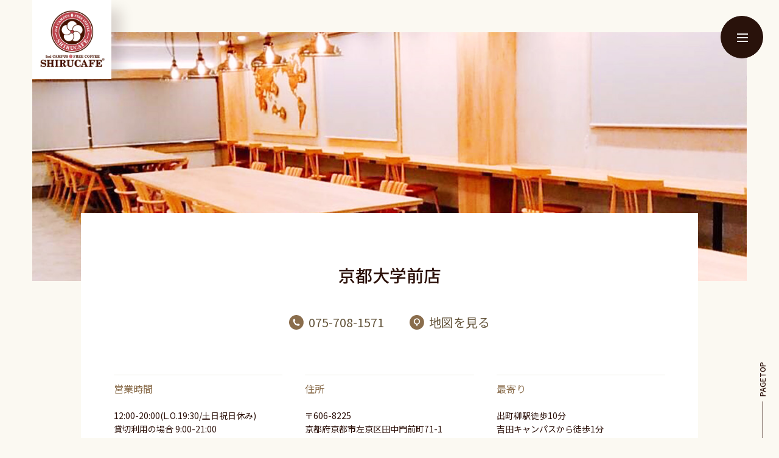

--- FILE ---
content_type: text/html; charset=UTF-8
request_url: https://shirucafe.com/shop/12/
body_size: 3237
content:
<!DOCTYPE html>
<html lang="ja">
<head>
<meta charset="UTF-8">
<meta name="viewport" content="width=device-width, initial-scale=1.0, maximum-scale=1.0">
<title>店舗詳細情報｜知るカフェ｜Meetupを通して大学生の選択肢を広げるプラットフォーム</title>
<meta name="description" itemprop="description" content="知るカフェは、Meetupを通して学生と企業が気軽に交流し、お互いを「知る」ための大学生・大学院生限定のカフェです。" />
<link rel="canonical" href="https://shirucafe.com/shop/12" />
<meta property="og:title" content="店舗詳細情報｜知るカフェ｜Meetupを通して大学生の選択肢を広げるプラットフォーム" />
<meta property="og:type" content="article" />
<meta property="og:url" content="https://shirucafe.com/shop/12" />
<meta property="og:image" content="https://shirucafe.com/images/common/ogimg.png" />
<meta property="og:site_name" content="知るカフェ｜Meetupを通して大学生の選択肢を広げるプラットフォーム" />
<meta property="fb:admins" content="396694510500284" />
<meta property="og:description" content="知るカフェは、Meetupを通して学生と企業が気軽に交流し、お互いを「知る」ための大学生・大学院生限定のカフェです。" />
<meta name="twitter:card" content="summary_large_image" />
<meta name="twitter:title" content="店舗詳細情報｜知るカフェ｜Meetupを通して大学生の選択肢を広げるプラットフォーム" />
<meta name="twitter:description" content="知るカフェは、Meetupを通して学生と企業が気軽に交流し、お互いを「知る」ための大学生・大学院生限定のカフェです。" />
<meta name="twitter:image" content="https://shirucafe.com/images/common/ogimg.png" />
<meta itemprop="image" content="https://shirucafe.com/images/common/ogimg.png" />

<!-- Google Tag Manager -->
<script>(function(w,d,s,l,i){w[l]=w[l]||[];w[l].push({'gtm.start':
new Date().getTime(),event:'gtm.js'});var f=d.getElementsByTagName(s)[0],
j=d.createElement(s),dl=l!='dataLayer'?'&l='+l:'';j.async=true;j.src=
'https://www.googletagmanager.com/gtm.js?id='+i+dl;f.parentNode.insertBefore(j,f);
})(window,document,'script','dataLayer','GTM-PZDHMPL');</script>
<!-- End Google Tag Manager -->

<!-- 共通系CSS -->
<link rel="stylesheet" href="https://shirucafe.com/libs/swiper-4.5.0/css/swiper.min.css">
<link rel="stylesheet" href="https://shirucafe.com/libs/lity-2.3.1/lity.min.css">
<link rel="stylesheet" href="https://shirucafe.com/css/style.css?20230627">

<!-- /共通系CSS -->
<!-- Webフォント -->
<link href="https://fonts.googleapis.com/css?family=Noto+Sans+JP:400,500,700&amp;subset=japanese" rel="stylesheet">
<!-- /Webフォント -->
<meta name="theme-color" content="#fff">
<link rel="icon" href="">
<link rel="apple-touch-icon" sizes="152x152" href="">
<link rel="shortcut icon" href="https://shirucafe.com/images/common/favicon.ico">
<meta name="apple-mobile-web-app-capable" content="yes">
<meta name="apple-mobile-web-app-status-bar-style" content="default">
<meta name="apple-mobile-web-app-title" content="">
<!-- 共通系JS -->
<script src="https://shirucafe.com/libs/jquery-3.3.1/jquery.min.js"></script>
<script src="https://shirucafe.com/libs/swiper-4.5.0/js/swiper.min.js"></script>
<script src="https://shirucafe.com/libs/lity-2.3.1/lity.min.js"></script>
<script src="https://shirucafe.com/js/common.js"></script>
<!-- /共通系JS -->

</head>
<body>
<!-- Google Tag Manager (noscript) -->
<noscript><iframe src="https://www.googletagmanager.com/ns.html?id=GTM-PZDHMPL"
height="0" width="0" style="display:none;visibility:hidden"></iframe></noscript>
<!-- End Google Tag Manager (noscript) -->

<!-- ヘッダー -->
<div id="top"></div>
<!-- <header class="l-header">
    <a href="/" class="header-logo"><img src="https://shirucafe.com/images/common/logo.svg"></a>
    <div class="menu">
        <span class="menu-circle"></span>
        <a class="menu-link" href="#">
            <div class="menu-icon">
                <span class="menu-line"></span>
            </div>
            <span class="txt-close">CLOSE</span>
        </a>
        <div class="menu-content">
            <div class="menu-content-container">
                <div class="menu-content-inner">
                    <nav class="gnav">
                        <ul class="gnav-list">
                            <li class="gnav-item"><a class="gnav-link" href="/shop/">店舗を探す</a></li>
                            <li class="gnav-item"><a class="gnav-link" href="/user/about/">知るカフェとは</a></li>
                            <li class="gnav-item"><a class="gnav-link" href="/user/member/">知るカフェ会員とは</a></li>
                            <li class="gnav-item"><a class="gnav-link" href="https://meetup.shirucafe.com">Meetupとは</a></li>
                            <li class="gnav-item"><a class="gnav-link" href="https://mypage.shirucafe.com/user/meetups">Meetup情報</a></li>
                            <li class="gnav-item"><a class="gnav-link" href="/recruit/">店舗スタッフ応募</a></li>
                            <li class="gnav-item"><a class="gnav-link" href="https://mid-career.enrission.jp">中途採用サイト</a></li>
                        </ul>
                    </nav>
                    <div class="subnav">
                        <div class="subnav-list">
                            <div class="subnav-item"><a class="subnav-link" href="/user/">ご利用の方</a></div>
                            <div class="subnav-item"><a class="subnav-link" href="https://corporate.shirucafe.com">法人の方</a></div>
                            <div class="subnav-item"><a class="subnav-link" href="/recruit/">採用情報 ( カフェスタッフ)</a></div>
                            <div class="subnav-item"><a class="subnav-link" href="https://mid-career.enrission.jp">採用情報（中途採用）</a></div>
                            <div class="subnav-item"><a class="subnav-link" href="/policy/terms/">サイト利用規約</a></div>
                            <div class="subnav-item"><a class="subnav-link" href="/policy/privacy/">プライバシー<br class="spbr">ポリシー</a></div>
                            <div class="subnav-item"><a class="subnav-link" href="https://enrission.jp/" target="_blank">コーポレートサイト</a></div>
                        </div>
                    </div>
                </div>
            </div>
        </div>
    </div>
</header> -->
<header class="l-header">
    <a href="/" class="header-logo"><img src="https://shirucafe.com/images/common/logo.svg"></a>
    <div class="menu">
        <span class="menu-circle"></span>
        <button class="menu-link" aria-label="メニューボタン">
            <div class="menu-icon">
                <span class="menu-line"></span>
            </div>
            <span class="txt-close">CLOSE</span>
        </button>
        <!-- <a class="menu-link" href="#">
            <div class="menu-icon">
                <span class="menu-line"></span>
            </div>
            <span class="txt-close">CLOSE</span>
        </a> -->
        <div class="menu-content">
            <div class="menu-content__main">
                <div class="menu-content__cont">
                    <div class="link-top">
                        <div class="lead-btn _beige">
                            <a href="/user/about/"><span>知るカフェとは</span></a>
                        </div>
                        <div class="lead-btn _beige">
                            <a href="https://meetup.shirucafe.com" target="_blank"><span>Meetupとは</span></a>
                        </div>
                    </div>
                    <div class="link-towards">
                        <div class="link-towards-cont">
                            <div class="towards-ttl">
                                <span class="txt">大学生の方へ</span>
                                <figure><img src="/images/common/mg_student.png" alt=""></figure>
                            </div>
                            <ul>
                                <li><a href="/user/member/">知るカフェ会員とは</a></li>
                                <li><a href="/recruit/">店舗スタッフ応募</a></li>
                            </ul>
                        </div>
                        <div class="link-towards-cont">
                            <div class="towards-ttl">
                                <span class="txt">企業の方へ</span>
                                <figure><img src="/images/common/mg_company.png" alt=""></figure>
                            </div>
                            <ul>
                                <li><a href="https://corporate.shirucafe.com" target="_blank">採用支援サービス</a></li>
                                <li><a href="https://shiruru.shirucafe.com" target="_blank">パンフレット配布サービス</a></li>
                                <li><a href="https://enrission-zlab.jp" target="_blank">Z世代インサイト調査サービス</a></li>
                            </ul>
                        </div>
                    </div>
                </div>
                <div class="menu-content__side">
                    <div class="lead-btn _white">
                        <a href="/shop/"><span>店舗検索</span></a>
                    </div>
                    <div class="lead-btn _white">
                        <a href="/form/corporate/"><span>お問い合わせ</span></a>
                    </div>
                    <div class="lead-btn _white">
                        <a href="https://mid-career.enrission.jp" target="_blank"><span>中途採用はこちら</span></a>
                    </div>
                </div>
            </div>
            <div class="menu-content__foot">
                <a href="/" class="foot-logo"><img src="/images/common/mg_logo.png" alt="SHIRU CAFE"></a>
                <ul class="foot-link">
                    <li><a href="https://enrission.jp/" target="_blank">運営会社</a></li>
                    <li><a href="/policy/terms/">サイト利用規約</a></li>
                    <li><a href="/policy/privacy/">プライバシーポリシー</a></li>
                </ul>
            </div>
        </div>
    </div>
</header>
<!-- ヘッダー -->
<div class="l-container">
<div class="l-wrapper">
    <div class="shop-detail-main">
        <div class="shop-detail-main-image">
            <picture>
                <source media="(max-width: 768px)" srcset="https://s3-ap-northeast-1.amazonaws.com/global.shirucafe/store_images/12_IhTe0xrfSM4aUDr1.jpeg">
                </source>
                <img src="https://s3-ap-northeast-1.amazonaws.com/global.shirucafe/store_images/main/12_IhTe0xrfSM4aUDr1.jpeg" alt="京都大学前店">
            </picture>
        </div>
    </div>
    <div class="shop-detail-info">
        <div class="shop-detail-info-inner">
            <h1 class="title-h1 mt-0">京都大学前店</h1>
            <div class="shop-detail-contact">
                <a class="shop-detail-tel" href="tel:075-708-1571"><span class="shop-detail-tel-text">075-708-1571</span></a>
                <a class="shop-detail-map" href="https://www.google.com/maps?q=知るカフェ京都大学前店" target="_blank"><span class="shop-detail-map-text">地図を見る</span></a>
            </div>
            <div class="shop-detail-content">
                <div class="shop-detail-item">
                    <div class="shop-detail-title">営業時間</div>
                                        <div class="shop-detail-text">12:00-20:00(L.O.19:30/土日祝日休み)<br />
貸切利用の場合 9:00-21:00</div>
                                    </div>
                <div class="shop-detail-item">
                    <div class="shop-detail-title">住所</div>
                    <div class="shop-detail-text">〒606-8225
                        <p>京都府京都市左京区田中門前町71-1<br>ダイショウビル百万遍東 1~2F</p>
                    </div>
                </div>
                <div class="shop-detail-item">
                    <div class="shop-detail-title">最寄り</div>
                    <div class="shop-detail-text">出町柳駅徒歩10分<br>吉田キャンパスから徒歩1分</div>
                </div>
                <div class="shop-detail-item">
                    <div class="shop-detail-title">席数</div>
                    <div class="shop-detail-text">49席禁煙（カウンターあり）</div>
                </div>
                <div class="shop-detail-item">
                    <div class="shop-detail-title">電話番号</div>
                    <div class="shop-detail-text">075-708-1571</div>
                </div>
                <div class="shop-detail-item shop-detail-item-btn">
                    <a href="https://www.google.com/maps?q=知るカフェ京都大学前店" target="_blank" class="btn">地図アプリを見る</a>
                </div>
            </div>
            <div class="shop-detail-gmap" id="maps">
                <iframe src="https://maps.google.co.jp/maps?output=embed&q=知るカフェ京都大学前店" width="100%" height="100%" frameborder="0" style="border:0;" allowfullscreen=""></iframe>
            </div>
            <div class="shop-detail-gmap-btn mt-30">
                <a href="https://www.google.com/maps?q=知るカフェ京都大学前店" target="_blank" class="btn">地図アプリを見る</a>
            </div>
        </div>
    </div>
    <div class="mt-40 mb-80 mt-md-30 mb-md-50">
        <a href="/shop/" class="btn btn-l">店舗一覧へ戻る</a>
    </div>
</div>
<!-- フッター -->
<footer class="l-footer">
  <a class="gotop" href="#top">
    <div class="gotop-text">PAGETOP</div>
    <div class="gotop-line"></div>
  </a>
  <div class="footer">
    <div class="footer-nav">
      <div class="l-inner">
        <ul class="footer-list">
          <li class="footer-item"><a class="footer-link" href="/user/">ご利用の方</a></li>
          <li class="footer-item"><a class="footer-link" href="https://corporate.shirucafe.com">法人の方</a></li>
          <li class="footer-item"><a class="footer-link" href="/recruit/">採用情報（カフェスタッフ）</a></li>
          <li class="footer-item"><a class="footer-link" href="https://mid-career.enrission.jp">採用情報（中途採用）</a></li>
          <li class="footer-item"><a class="footer-link" href="/policy/privacy/">プライバシー<br class="spbr">ポリシー</a></li>
          <li class="footer-item"><a class="footer-link" href="/policy/terms/">サイト利用規約</a></li>
          <li class="footer-item"><a class="footer-link" href="https://enrission.jp/" target="_blank">コーポレートサイト</a></li>
        </ul>
      </div>
    </div>
    <div class="copyright mt-40 mb-40 text-center">Copyright &copy; ENRISSION Inc. All Rights Reserved.
    </div>
  </div>
</footer>
<!-- /フッター -->
</div>
</body>
</html>


--- FILE ---
content_type: text/css
request_url: https://shirucafe.com/css/style.css?20230627
body_size: 61551
content:
@charset "UTF-8";

@-ms-viewport {
    width: device-width;
}

div,
dl,
dt,
dd,
ul,
ol,
li,
h1,
h2,
h3,
h4,
h5,
h6,
pre,
code,
form,
fieldset,
legend,
input,
textarea,
p,
blockquote,
th,
td {
    margin: 0;
    padding: 0;
    word-break: break-word;
}

table {
    border-collapse: collapse;
    border-spacing: 0;
    word-break: break-word;
    font-size: inherit;
    width: 100%;
}

fieldset,
img {
    border: 0;
}

address,
caption,
cite,
code,
dfn,
em,
strong,
th,
var {
    font-style: normal;
    font-weight: normal;
}

li {
    list-style: none;
}

h1,
h2,
h3,
h4,
h5,
h6 {
    font-size: 100%;
    font-weight: normal;
}

h1 img,
h2 img,
h3 img,
h4 img,
h5 img,
h6 img {
    vertical-align: middle;
}

h1 a,
h2 a,
h3 a,
h4 a,
h5 a,
h6 a {
    font-size: inherit;
}

q:before,
q:after {
    content: '';
}

abbr,
acronym {
    border: 0;
    font-variant: normal;
}

sup {
    vertical-align: text-top;
    font-size: 70%;
}

sub {
    vertical-align: text-bottom;
    font-size: 70%;
}

input,
textarea,
select {
    font-family: inherit;
    font-size: inherit;
    font-weight: inherit;
}

input,
textarea,
select {
    font-size: 100%;
}

legend {
    color: #000;
}

pre,
code,
kbd,
samp,
tt {
    font-family: monospace;
    font-size: 108%;
    line-height: 100%;
}

.aligncenter {
    text-align: center;
}

img {
    vertical-align: bottom;
    line-height: 1;
    margin: 0;
}

* {
    outline: none;
}

/* common item ---------------------------------------*/
.clearfix:after,
.inner:after {
    visibility: hidden;
    display: block;
    font-size: 0;
    content: " ";
    clear: both;
    height: 0;
}

html {
    box-sizing: border-box;
    -ms-overflow-style: scrollbar;
    height: 100%;
}

*,
*::before,
*::after {
    box-sizing: border-box;
}

body {
    -webkit-text-size-adjust: 100%;
    /* display: none; */
    opacity: 0;
    transition: 2.2s ease-in;
    padding: 0;
    margin: 0;
    font-family: 'Noto Sans JP', "Yu Gothic Medium", "游ゴシック Medium", YuGothic, "游ゴシック体", "ヒラギノ角ゴ Pro", "Hiragino Kaku Gothic Pro", "メイリオ", "Meiryo", "ＭＳ Ｐゴシック", sans-serif;
    line-height: 1.6;
    font-size: 14px;
    height: 100%;
    background: #fbf9f2;
    color: #2c110a;
}
body.open {
    overflow: hidden;
}
body.load {
    opacity: 1;
}

ul,
ol {
    list-style: none;
    padding: 0;
    margin: 0;
    font-size: 14px;
}

a {
    -webkit-transition: all .1s ease;
    transition: all .1s ease;
    font-size: 14px;
    color: #64553c;
}

a:hover {
    color: #91795e;
}

img {
    width: 100%;
    height: auto;
}

p {
    font-size: 14px;
    line-height: 1.6;
}

h1 a,
h2 a,
h3 a,
h4 a,
h5 a,
h6 a,
p a {
    transition: all .1s ease;
    color: #64553c;
}

h1 a:hover,
h2 a:hover,
h3 a:hover,
h4 a:hover,
h5 a:hover,
h6 a:hover,
p a:hover {
    color: #91795e;
}

strong {
    font-weight: bold;
}

table {
    font-size: 14px;
}

td a {
    color: #91795e;
    text-decoration: underline;
}

td a:hover {
    text-decoration: none;
}

p,
ul,
ol,
table {
    margin-bottom: 20px;
}

hr {
    height: 1px;
    background-color: #e8e8e8;
    border: none;
    margin: 20px 0;
}

.ovh {
    overflow: hidden !important;
}

.ovv {
    overflow: visible !important;
}

.disnone {
    display: none;
}

.list-inline>li {
    display: inline-block;
}

@media (max-width: 768px) {
    body {
        font-size: 13px;
    }

    p,
    a,
    ul,
    ol,
    table {
        font-size: 13px;
    }

    p,
    ul,
    ol,
    table {
        margin-bottom: 15px;
    }

    hr {
        margin: 15px 0;
    }
}

.l-footer {
    position: relative;
}

.l-container {
    width: auto;
}

.l-wrapper {
    padding: 0 0 0;
}

.l-inner {
    max-width: 980px;
    box-sizing: border-box;
    margin: 0 auto;
    position: relative;
    width: calc(100% - ((1440 - 1320) / 1440 * 100vw));
}

@media (max-width: 768px) {
    .l-inner {
        width: calc(610 / 750 * 100%);
    }
}

@media (max-width: 768px) {
    .l-inner-wide {
        width: calc(670 / 750 * 100%);
    }
}

.l-section {
    overflow: hidden;
}

.l-section-mat {
    background: #f5f2ea;
    margin-left: auto;
    margin-right: auto;
    width: calc(1320 / 1440 * 100vw);
    max-width: 1320px;
}

@media (max-width: 768px) {
    .l-section-mat {
        width: 100%;
    }
}

.l-youtube {
    position: relative;
    width: 100%;
    height: 0;
    padding-bottom: 56.25%;
    overflow: hidden;
}

.l-youtube iframe {
    width: 100%;
    height: 100%;
    position: absolute;
    top: 0;
    left: 0;
}

.bg-black {
    background: #131313;
}

.bg-gray {
    background: #f6f6f6;
}

.bg-white {
    background: #fff;
}

.l-page-head {
    padding: 40px 0;
}

.row {
    display: flex;
    flex-wrap: wrap;
    margin-right: -15px;
    margin-left: -15px;
}

.no-gutters {
    margin-right: 0;
    margin-left: 0;
}

.no-gutters>.col,
.no-gutters>[class*="col-"] {
    padding-right: 0;
    padding-left: 0;
}

.va-center {
    align-items: center;
}

.col-1,
.col-2,
.col-2-4,
.col-3,
.col-4,
.col-5,
.col-6,
.col-7,
.col-8,
.col-9,
.col-10,
.col-11,
.col-12,
.col,
.col-auto,
.col-lg-1,
.col-lg-2,
.col-lg-3,
.col-lg-4,
.col-lg-5,
.col-lg-6,
.col-lg-7,
.col-lg-8,
.col-lg-9,
.col-lg-10,
.col-lg-11,
.col-lg-12,
.col-lg,
.col-lg-auto,
.col-md-1,
.col-md-2,
.col-md-3,
.col-md-4,
.col-md-5,
.col-md-6,
.col-md-7,
.col-md-8,
.col-md-9,
.col-md-10,
.col-md-11,
.col-md-12,
.col-md,
.col-md-auto,
.col-sm-1,
.col-sm-2,
.col-sm-3,
.col-sm-4,
.col-sm-5,
.col-sm-6,
.col-sm-7,
.col-sm-8,
.col-sm-9,
.col-sm-10,
.col-sm-11,
.col-sm-12,
.col-sm,
.col-sm-auto {
    position: relative;
    width: 100%;
    min-height: 1px;
    padding-right: 15px;
    padding-left: 15px;
}

.col {
    flex-basis: 0;
    flex-grow: 1;
    max-width: 100%;
}

.col-auto {
    flex: 0 0 auto;
    width: auto;
    max-width: none;
}

.col-1 {
    flex: 0 0 8.3333333333%;
    max-width: 8.3333333333%;
}

.col-2 {
    flex: 0 0 16.6666666667%;
    max-width: 16.6666666667%;
}

.col-2-4 {
    flex: 0 0 20%;
    max-width: 20%;
}

.col-3 {
    flex: 0 0 25%;
    max-width: 25%;
}

.col-4 {
    flex: 0 0 33.3333333333%;
    max-width: 33.3333333333%;
}

.col-5 {
    flex: 0 0 41.6666666667%;
    max-width: 41.6666666667%;
}

.col-6 {
    flex: 0 0 50%;
    max-width: 50%;
}

.col-7 {
    flex: 0 0 58.3333333333%;
    max-width: 58.3333333333%;
}

.col-8 {
    flex: 0 0 66.6666666667%;
    max-width: 66.6666666667%;
}

.col-9 {
    flex: 0 0 75%;
    max-width: 75%;
}

.col-10 {
    flex: 0 0 83.3333333333%;
    max-width: 83.3333333333%;
}

.col-11 {
    flex: 0 0 91.6666666667%;
    max-width: 91.6666666667%;
}

.col-12 {
    flex: 0 0 100%;
    max-width: 100%;
}

.order-first {
    order: -1;
}

.order-last {
    order: 13;
}

.order-0 {
    order: 0;
}

.order-1 {
    order: 1;
}

.order-2 {
    order: 2;
}

.order-3 {
    order: 3;
}

.order-4 {
    order: 4;
}

.order-5 {
    order: 5;
}

.order-6 {
    order: 6;
}

.order-7 {
    order: 7;
}

.order-8 {
    order: 8;
}

.order-9 {
    order: 9;
}

.order-10 {
    order: 10;
}

.order-11 {
    order: 11;
}

.order-12 {
    order: 12;
}

.offset-1 {
    margin-left: 8.3333333333%;
}

.offset-2 {
    margin-left: 16.6666666667%;
}

.offset-3 {
    margin-left: 25%;
}

.offset-4 {
    margin-left: 33.3333333333%;
}

.offset-5 {
    margin-left: 41.6666666667%;
}

.offset-6 {
    margin-left: 50%;
}

.offset-7 {
    margin-left: 58.3333333333%;
}

.offset-8 {
    margin-left: 66.6666666667%;
}

.offset-9 {
    margin-left: 75%;
}

.offset-10 {
    margin-left: 83.3333333333%;
}

.offset-11 {
    margin-left: 91.6666666667%;
}

@media (max-width: 979px) {
    .col-lg {
        flex-basis: 0;
        flex-grow: 1;
        max-width: 100%;
    }

    .col-lg-auto {
        flex: 0 0 auto;
        width: auto;
        max-width: none;
    }

    .col-lg-1 {
        flex: 0 0 8.3333333333%;
        max-width: 8.3333333333%;
    }

    .col-lg-2 {
        flex: 0 0 16.6666666667%;
        max-width: 16.6666666667%;
    }

    .col-lg-3 {
        flex: 0 0 25%;
        max-width: 25%;
    }

    .col-lg-4 {
        flex: 0 0 33.3333333333%;
        max-width: 33.3333333333%;
    }

    .col-lg-5 {
        flex: 0 0 41.6666666667%;
        max-width: 41.6666666667%;
    }

    .col-lg-6 {
        flex: 0 0 50%;
        max-width: 50%;
    }

    .col-lg-7 {
        flex: 0 0 58.3333333333%;
        max-width: 58.3333333333%;
    }

    .col-lg-8 {
        flex: 0 0 66.6666666667%;
        max-width: 66.6666666667%;
    }

    .col-lg-9 {
        flex: 0 0 75%;
        max-width: 75%;
    }

    .col-lg-10 {
        flex: 0 0 83.3333333333%;
        max-width: 83.3333333333%;
    }

    .col-lg-11 {
        flex: 0 0 91.6666666667%;
        max-width: 91.6666666667%;
    }

    .col-lg-12 {
        flex: 0 0 100%;
        max-width: 100%;
    }

    .order-lg-first {
        order: -1;
    }

    .order-lg-last {
        order: 13;
    }

    .order-lg-0 {
        order: 0;
    }

    .order-lg-1 {
        order: 1;
    }

    .order-lg-2 {
        order: 2;
    }

    .order-lg-3 {
        order: 3;
    }

    .order-lg-4 {
        order: 4;
    }

    .order-lg-5 {
        order: 5;
    }

    .order-lg-6 {
        order: 6;
    }

    .order-lg-7 {
        order: 7;
    }

    .order-lg-8 {
        order: 8;
    }

    .order-lg-9 {
        order: 9;
    }

    .order-lg-10 {
        order: 10;
    }

    .order-lg-11 {
        order: 11;
    }

    .order-lg-12 {
        order: 12;
    }

    .offset-lg-0 {
        margin-left: 0;
    }

    .offset-lg-1 {
        margin-left: 8.3333333333%;
    }

    .offset-lg-2 {
        margin-left: 16.6666666667%;
    }

    .offset-lg-3 {
        margin-left: 25%;
    }

    .offset-lg-4 {
        margin-left: 33.3333333333%;
    }

    .offset-lg-5 {
        margin-left: 41.6666666667%;
    }

    .offset-lg-6 {
        margin-left: 50%;
    }

    .offset-lg-7 {
        margin-left: 58.3333333333%;
    }

    .offset-lg-8 {
        margin-left: 66.6666666667%;
    }

    .offset-lg-9 {
        margin-left: 75%;
    }

    .offset-lg-10 {
        margin-left: 83.3333333333%;
    }

    .offset-lg-11 {
        margin-left: 91.6666666667%;
    }
}

@media (max-width: 768px) {
    .row {
        margin-right: -5px;
        margin-left: -5px;
    }

    .col-1,
    .col-2,
    .col-2-4,
    .col-3,
    .col-4,
    .col-5,
    .col-6,
    .col-7,
    .col-8,
    .col-9,
    .col-10,
    .col-11,
    .col-12,
    .col,
    .col-auto,
    .col-lg-1,
    .col-lg-2,
    .col-lg-3,
    .col-lg-4,
    .col-lg-5,
    .col-lg-6,
    .col-lg-7,
    .col-lg-8,
    .col-lg-9,
    .col-lg-10,
    .col-lg-11,
    .col-lg-12,
    .col-lg,
    .col-lg-auto,
    .col-md-1,
    .col-md-2,
    .col-md-3,
    .col-md-4,
    .col-md-5,
    .col-md-6,
    .col-md-7,
    .col-md-8,
    .col-md-9,
    .col-md-10,
    .col-md-11,
    .col-md-12,
    .col-md,
    .col-md-auto,
    .col-sm-1,
    .col-sm-2,
    .col-sm-3,
    .col-sm-4,
    .col-sm-5,
    .col-sm-6,
    .col-sm-7,
    .col-sm-8,
    .col-sm-9,
    .col-sm-10,
    .col-sm-11,
    .col-sm-12,
    .col-sm,
    .col-sm-auto {
        padding-right: 5px;
        padding-left: 5px;
    }

    .col-md {
        flex-basis: 0;
        flex-grow: 1;
        max-width: 100%;
    }

    .col-md-auto {
        flex: 0 0 auto;
        width: auto;
        max-width: none;
    }

    .col-md-1 {
        flex: 0 0 8.3333333333%;
        max-width: 8.3333333333%;
    }

    .col-md-2 {
        flex: 0 0 16.6666666667%;
        max-width: 16.6666666667%;
    }

    .col-md-3 {
        flex: 0 0 25%;
        max-width: 25%;
    }

    .col-md-4 {
        flex: 0 0 33.3333333333%;
        max-width: 33.3333333333%;
    }

    .col-md-5 {
        flex: 0 0 41.6666666667%;
        max-width: 41.6666666667%;
    }

    .col-md-6 {
        flex: 0 0 50%;
        max-width: 50%;
    }

    .col-md-7 {
        flex: 0 0 58.3333333333%;
        max-width: 58.3333333333%;
    }

    .col-md-8 {
        flex: 0 0 66.6666666667%;
        max-width: 66.6666666667%;
    }

    .col-md-9 {
        flex: 0 0 75%;
        max-width: 75%;
    }

    .col-md-10 {
        flex: 0 0 83.3333333333%;
        max-width: 83.3333333333%;
    }

    .col-md-11 {
        flex: 0 0 91.6666666667%;
        max-width: 91.6666666667%;
    }

    .col-md-12 {
        flex: 0 0 100%;
        max-width: 100%;
    }

    .order-md-first {
        order: -1;
    }

    .order-md-last {
        order: 13;
    }

    .order-md-0 {
        order: 0;
    }

    .order-md-1 {
        order: 1;
    }

    .order-md-2 {
        order: 2;
    }

    .order-md-3 {
        order: 3;
    }

    .order-md-4 {
        order: 4;
    }

    .order-md-5 {
        order: 5;
    }

    .order-md-6 {
        order: 6;
    }

    .order-md-7 {
        order: 7;
    }

    .order-md-8 {
        order: 8;
    }

    .order-md-9 {
        order: 9;
    }

    .order-md-10 {
        order: 10;
    }

    .order-md-11 {
        order: 11;
    }

    .order-md-12 {
        order: 12;
    }

    .offset-md-0 {
        margin-left: 0;
    }

    .offset-md-1 {
        margin-left: 8.3333333333%;
    }

    .offset-md-2 {
        margin-left: 16.6666666667%;
    }

    .offset-md-3 {
        margin-left: 25%;
    }

    .offset-md-4 {
        margin-left: 33.3333333333%;
    }

    .offset-md-5 {
        margin-left: 41.6666666667%;
    }

    .offset-md-6 {
        margin-left: 50%;
    }

    .offset-md-7 {
        margin-left: 58.3333333333%;
    }

    .offset-md-8 {
        margin-left: 66.6666666667%;
    }

    .offset-md-9 {
        margin-left: 75%;
    }

    .offset-md-10 {
        margin-left: 83.3333333333%;
    }

    .offset-md-11 {
        margin-left: 91.6666666667%;
    }
}

@media (max-width: 370px) {
    .col-sm {
        flex-basis: 0;
        flex-grow: 1;
        max-width: 100%;
    }

    .col-sm-auto {
        flex: 0 0 auto;
        width: auto;
        max-width: none;
    }

    .col-sm-1 {
        flex: 0 0 8.3333333333%;
        max-width: 8.3333333333%;
    }

    .col-sm-2 {
        flex: 0 0 16.6666666667%;
        max-width: 16.6666666667%;
    }

    .col-sm-3 {
        flex: 0 0 25%;
        max-width: 25%;
    }

    .col-sm-4 {
        flex: 0 0 33.3333333333%;
        max-width: 33.3333333333%;
    }

    .col-sm-5 {
        flex: 0 0 41.6666666667%;
        max-width: 41.6666666667%;
    }

    .col-sm-6 {
        flex: 0 0 50%;
        max-width: 50%;
    }

    .col-sm-7 {
        flex: 0 0 58.3333333333%;
        max-width: 58.3333333333%;
    }

    .col-sm-8 {
        flex: 0 0 66.6666666667%;
        max-width: 66.6666666667%;
    }

    .col-sm-9 {
        flex: 0 0 75%;
        max-width: 75%;
    }

    .col-sm-10 {
        flex: 0 0 83.3333333333%;
        max-width: 83.3333333333%;
    }

    .col-sm-11 {
        flex: 0 0 91.6666666667%;
        max-width: 91.6666666667%;
    }

    .col-sm-12 {
        flex: 0 0 100%;
        max-width: 100%;
    }

    .order-sm-first {
        order: -1;
    }

    .order-sm-last {
        order: 13;
    }

    .order-sm-0 {
        order: 0;
    }

    .order-sm-1 {
        order: 1;
    }

    .order-sm-2 {
        order: 2;
    }

    .order-sm-3 {
        order: 3;
    }

    .order-sm-4 {
        order: 4;
    }

    .order-sm-5 {
        order: 5;
    }

    .order-sm-6 {
        order: 6;
    }

    .order-sm-7 {
        order: 7;
    }

    .order-sm-8 {
        order: 8;
    }

    .order-sm-9 {
        order: 9;
    }

    .order-sm-10 {
        order: 10;
    }

    .order-sm-11 {
        order: 11;
    }

    .order-sm-12 {
        order: 12;
    }

    .offset-sm-0 {
        margin-left: 0;
    }

    .offset-sm-1 {
        margin-left: 8.3333333333%;
    }

    .offset-sm-2 {
        margin-left: 16.6666666667%;
    }

    .offset-sm-3 {
        margin-left: 25%;
    }

    .offset-sm-4 {
        margin-left: 33.3333333333%;
    }

    .offset-sm-5 {
        margin-left: 41.6666666667%;
    }

    .offset-sm-6 {
        margin-left: 50%;
    }

    .offset-sm-7 {
        margin-left: 58.3333333333%;
    }

    .offset-sm-8 {
        margin-left: 66.6666666667%;
    }

    .offset-sm-9 {
        margin-left: 75%;
    }

    .offset-sm-10 {
        margin-left: 83.3333333333%;
    }

    .offset-sm-11 {
        margin-left: 91.6666666667%;
    }
}

.d-none {
    display: none !important;
}

.d-inline {
    display: inline !important;
}

.d-inline-block {
    display: inline-block !important;
}

.d-block {
    display: block !important;
}

.d-table {
    display: table !important;
}

.d-table-row {
    display: table-row !important;
}

.d-table-cell {
    display: table-cell !important;
}

.d-flex {
    display: flex !important;
}

.d-inline-flex {
    display: inline-flex !important;
}

table.d-inline-block,
table.d-block {
    display: table !important;
}

table th.d-inline-block,
table th.d-block,
table td.d-inline-block,
table td.d-block {
    display: table-cell !important;
}

@media (max-width: 979px) {
    .d-lg-none {
        display: none !important;
    }

    .d-lg-inline {
        display: inline !important;
    }

    .d-lg-inline-block {
        display: inline-block !important;
    }

    .d-lg-block {
        display: block !important;
    }

    .d-lg-table {
        display: table !important;
    }

    .d-lg-table-row {
        display: table-row !important;
    }

    .d-lg-table-cell {
        display: table-cell !important;
    }

    .d-lg-flex {
        display: flex !important;
    }

    .d-lg-inline-flex {
        display: inline-flex !important;
    }

    table.d-lg-inline-block,
    table.d-lg-block {
        display: table !important;
    }

    table th.d-lg-inline-block,
    table th.d-lg-block,
    table td.d-lg-inline-block,
    table td.d-lg-block {
        display: table-cell !important;
    }
}

@media (max-width: 768px) {
    .d-md-none {
        display: none !important;
    }

    .d-md-inline {
        display: inline !important;
    }

    .d-md-inline-block {
        display: inline-block !important;
    }

    .d-md-block {
        display: block !important;
    }

    .d-md-table {
        display: table !important;
    }

    .d-md-table-row {
        display: table-row !important;
    }

    .d-md-table-cell {
        display: table-cell !important;
    }

    .d-md-flex {
        display: flex !important;
    }

    .d-md-inline-flex {
        display: inline-flex !important;
    }

    table.d-md-inline-block,
    table.d-md-block {
        display: table !important;
    }

    table th.d-md-inline-block,
    table th.d-md-block,
    table td.d-md-inline-block,
    table td.d-md-block {
        display: table-cell !important;
    }
}

@media (max-width: 370px) {
    .d-sm-none {
        display: none !important;
    }

    .d-sm-inline {
        display: inline !important;
    }

    .d-sm-inline-block {
        display: inline-block !important;
    }

    .d-sm-block {
        display: block !important;
    }

    .d-sm-table {
        display: table !important;
    }

    .d-sm-table-row {
        display: table-row !important;
    }

    .d-sm-table-cell {
        display: table-cell !important;
    }

    .d-sm-flex {
        display: flex !important;
    }

    .d-sm-inline-flex {
        display: inline-flex !important;
    }

    table.d-sm-inline-block,
    table.d-sm-block {
        display: table !important;
    }

    table th.d-sm-inline-block,
    table th.d-sm-block,
    table td.d-sm-inline-block,
    table td.d-sm-block {
        display: table-cell !important;
    }
}

@media print {
    .d-print-none {
        display: none !important;
    }

    .d-print-inline {
        display: inline !important;
    }

    .d-print-inline-block {
        display: inline-block !important;
    }

    .d-print-block {
        display: block !important;
    }

    .d-print-table {
        display: table !important;
    }

    .d-print-table-row {
        display: table-row !important;
    }

    .d-print-table-cell {
        display: table-cell !important;
    }

    .d-print-flex {
        display: flex !important;
    }

    .d-print-inline-flex {
        display: inline-flex !important;
    }
}

@media screen and (max-width: 768px) {
    .pc {
        display: none !important;
    }

    .pcbr {
        display: none;
    }
}

@media screen and (min-width: 769px) {
    .sp {
        display: none !important;
    }

    .spbr {
        display: none;
    }
}

.header-logo {
    position: absolute;
    top: 0;
    left: calc((1440 - 1320) / 2 / 1440 * 100vw);
    z-index: 1;
    box-shadow: 16px 16px 20px 0 rgba(32, 7, 7, 0.15);
    width: 130px;
}

@media (max-width: 768px) {
    .header-logo {
        left: 0;
        width: 85px;
        box-shadow: 8px 8px 10px 0 rgba(32, 7, 7, 0.15);
    }
}

.menu-circle {
    position: fixed;
    /* top: calc(((1440 - 1320) / 2 / 1440 * 100vw) - (70px / 2));
    right: calc(((1440 - 1320) / 2 / 1440 * 100vw) - (70px / 2)); */
    top: 1.6rem;
    right: 1.6rem;
    width: 70px;
    height: 70px;
    z-index: 12;
    background-color: #fff;
    border-radius: 50%;
    -webkit-transform: scale(1);
    transform: scale(1);
    -webkit-transition: all 0.75s ease-in-out;
    transition: all 0.75s ease-in-out;
}

@media (max-width: 768px) {
    .menu-circle {
        top: calc(40px - (57px / 2));
        right: calc(40px - (57px / 2));
        width: 57px;
        height: 57px;
    }
}

.menu-circle.open {
    -webkit-transform: scale(60);
    transform: scale(60);
}

.menu-link {
    position: fixed;
    /* top: calc(((1440 - 1320) / 2 / 1440 * 100vw) - (70px / 2));
    right: calc(((1440 - 1320) / 2 / 1440 * 100vw) - (70px / 2)); */
    top: 1.6rem;
    right: 1.6rem;
    z-index: 100;
    padding: 0 calc((70px - 18px) / 2);
    width: 70px;
    height: 70px;
    background-color: #29120b;
    border: 1px solid #29120b;
    border-radius: 50%;
    -webkit-transition: all .3s ease-in-out;
    transition: all .3s ease-in-out;
}

@media (max-width: 768px) {
    .menu-link {
        top: calc(40px - (57px / 2));
        right: calc(40px - (57px / 2));
        background-color: #29120b;
        padding: 0 calc((57px - 17px) / 2);
        width: 57px;
        height: 57px;
    }
    .txt-close {
        font-size: 13px;
        bottom: -22px;
    }
}

.menu-link:hover {
    background-color: #c4a27d;
    border: 1px solid #c4a27d;
}

/* @media (max-width: 768px) {
    .menu-link:hover {
        background-color: #29120b;
    }
} */

.menu-link.open {
    background-color: #c4a27d;
    border: 1px solid #c4a27d;
}
.menu-link.open .txt-close {
    opacity: 1;
}
.txt-close {
    opacity: 0;
    transition: all .3s ease-in-out;
    display: inline-block;
    font-size: 16px;
    font-weight: 700;
    letter-spacing: 0.01em;
    color: #C4A27D;
    text-decoration: none;
    white-space: nowrap;
    position: absolute;
    left: 50%;
    bottom: -28px;
    transform: translateX(-50%);
}

.menu-icon {
    display: block;
    position: relative;
    width: 18px;
    height: 100%;
    cursor: pointer;
    -webkit-transition: transform .3s ease-in;
    transition: transform .3s ease-in;
}

@media (max-width: 768px) {
    .menu-icon {
        width: 17px;
    }
}

.menu-line {
    display: block;
    position: absolute;
    top: 50%;
    width: 100%;
    height: 2px;
    background-color: #eeeeee;
    -webkit-transition: transform .3s ease-in;
    transition: transform .3s ease-in;
}

.menu-line:before,
.menu-line:after {
    content: '';
    position: absolute;
    left: 0;
    width: 100%;
    height: 100%;
    background-color: #eeeeee;
    -webkit-transition: transform .3s ease;
    transition: transform .3s ease;
}

.menu-line:before {
    -webkit-transform: translateY(-6px);
    transform: translateY(-6px);
}

.menu-line:after {
    -webkit-transform: translateY(6px);
    transform: translateY(6px);
}

.menu-line.open:before {
    width: 12px;
    -webkit-transform: translate(7px, -4px) rotate(45deg);
    transform: translate(7px, -4px) rotate(45deg);
}

.menu-line.open:after {
    width: 12px;
    -webkit-transform: translate(7px, 4px) rotate(-45deg);
    transform: translate(7px, 4px) rotate(-45deg);
}

.menu-content {
    position: fixed;
    /* z-index: 3; */
    z-index: 15;
    top: 0;
    left: 0;
    background-color: #fff;
    width: 100%;
    height: 100%;
    overflow-y: scroll;
    -webkit-transition: opacity 0.5s ease-in, visibility 0.5s ease-in 0.5s;
    transition: opacity 0.5s ease-in, visibility 0.5s ease-in 0.5s;
    opacity: 0;
    visibility: hidden;
}

.menu-content.open {
    opacity: 1;
    visibility: visible;
}

.menu-content-container {
    display: flex;
    justify-content: center;
    align-items: center;
    width: 100%;
    height: 100%;
}

@media (max-width: 768px) {
    .menu-content-container {
        align-items: initial;
        margin-top: 45px;
        margin-bottom: 45px;
    }
}

.menu-content-inner {
    position: relative;
    opacity: 0;
    top: 10px;
    -webkit-transition: top .8s ease-out 0s, opacity .6s ease-out .2s;
    transition: top .8s ease-out 0s, opacity .6s ease-out .2s;
}

@media (max-width: 768px) {
    .menu-content-inner {
        width: calc(520 / 750 * 100%);
    }
}

.menu-content-inner.open {
    opacity: 1;
    top: 0;
    -webkit-transition: opacity .8s ease-in .4s, top .8s ease .4s;
    transition: opacity .8s ease-in .4s, top .8s ease .4s;
}

/* bridge */ 
.menu-content__main {
    display: grid;
    grid-template-columns: 1fr 36%;
    gap: 4.2rem;
    align-items: flex-start;
}
.menu-content__cont {
    padding: 3rem 0 3rem 5rem;
}
.menu-content__cont .link-top {
    display: grid;
    grid-template-columns: 1fr 1fr;
    gap: 1.6rem;
    margin-bottom: 2.4rem;
}
.menu-content__cont .link-towards-cont {
    border-bottom: 1px solid #E8E8E8;
    padding-block: 2.2rem;
    display: flex;
    gap: 112px;
}
.menu-content__cont .link-towards-cont:first-child {
    border-top: 1px solid #E8E8E8;
}
.towards-ttl .txt {
    font-size: 18px;
    font-weight: 500;
    color: #8A6D4C;
    margin-bottom: 24px;
    display: flex;
    align-items: center;
    column-gap: 24px;
}
.towards-ttl .txt::before {
    content: "";
    display: block;
    width: 4px;
    aspect-ratio: 4/18;
    background-color: #8A6D4C;
}
.towards-ttl figure {
    max-width: 106px;
    margin: 0 0 0 24px;
}
.menu-content__cont ul {
    margin-bottom: 0;
}
.menu-content__cont ul li:not(:last-child) {
    margin-bottom: 1rem;
}
.menu-content__cont ul li a {
    font-size: 16px;
    font-weight: 500;
    color: #2C110A;
    text-decoration: none;
    display: flex;
    align-items: center;
    gap: 6px;
    transition: .2s ease-out;
}
.menu-content__cont ul li a:hover {
    opacity: .8;
}
.menu-content__cont ul li a[target="_blank"]::after {
    content: "";
    display: block;
    width: 17px;
    aspect-ratio: 1/1;
    background-image: url(/images/common/icon_newtab_brown.svg);
    background-size: contain;
    background-repeat: no-repeat;
}
.menu-content__side {
    background-color: #F5F2EA;
    padding-block: 9rem 4.6rem;
}
.menu-content__side .lead-btn {
    width: calc(100% - 8rem);
    max-width: 456px;
    margin: auto;
}
.menu-content__side .lead-btn:not(:last-child) {
    margin-bottom: 2rem;
}
.lead-btn {
    border-radius: 8rem;
    overflow: hidden;
}
.lead-btn a {
    display: block;
    padding: 1.8rem 3.2rem;
    text-decoration: none;
    transition: .2s ease-out;
}
.lead-btn a:hover span {
    color: #FFF;
}
.lead-btn a:hover span::before {
    background-image: url(/images/common/icon_circle_arr_w.svg);
}
.lead-btn a[target="_blank"]:hover span::after {
    background-image: url(/images/common/icon_newtab_w.svg);
}
.lead-btn._white a {
    background-color: #FFF;
}
.lead-btn._white a:hover {
    background-color: #c4a27d;
}
.lead-btn._beige a {
    background-color: #F5F2EA;
}
.lead-btn._beige a:hover {
    background-color: #c4a27d;
}
.lead-btn a span {
    font-size: 18px;
    font-weight: 500;
    color: #2C110A;
    display: flex;
    align-items: center;
    transition: .2s ease-out;
}
.lead-btn a span::before {
    content: "";
    display: block;
    width: 18px;
    aspect-ratio: 1/1;
    background-image: url(/images/common/icon_circle_arr.svg);
    background-size: cover;
    background-repeat: no-repeat;
    margin-right: 10px;
    transition: .2s ease-out;
}
.lead-btn a[target="_blank"] span::after {
    content: "";
    display: block;
    width: 18px;
    aspect-ratio: 1/1;
    background-image: url(/images/common/icon_newtab_brown.svg);
    background-size: contain;
    background-repeat: no-repeat;
    margin-left: 8px;
    transition: .2s ease-out;
}
.menu-content__foot {
    padding: 0 0 1.4rem 5rem;
    display: grid;
    grid-template-columns: 6rem 1fr;
    align-items: center;
    gap: 3.2rem;
}
.menu-content__foot .foot-logo {
    display: block;
}
.menu-content__foot .foot-link {
    display: flex;
    align-items: center;
    gap: 3.2rem;
}
.menu-content__foot .foot-link a {
    display: flex;
    align-items: center;
    text-decoration: none;
    font-size: 14px;
    font-weight: 500;
    color: #66543A;
    transition: .2s ease-out;
}
.menu-content__foot .foot-link a:hover {
    opacity: .8;
}
.menu-content__foot .foot-link a[target="_blank"]::after {
    content: "";
    display: block;
    width: 14px;
    aspect-ratio: 1/1;
    background-image: url(/images/common/icon_newtab_brown.svg);
    background-size: contain;
    background-repeat: no-repeat;
    margin-left: 8px;
}
@media (max-width: 1210px) {
    .menu-content__side .lead-btn {
        width: calc(100% - 6rem);
    }
    .lead-btn a {
        padding: 1.5rem 3.2rem;
    }
}

@media screen and (min-width: 1041px) and (max-width: 1280px) {
    .menu-content__cont {
        padding: 3rem 0 2rem 5rem;
    }
    .menu-content__cont .link-top {
        margin-bottom: 1.6rem;
    }
    .menu-content__cont .link-towards-cont {
        padding-block: 2rem;
    }
    .menu-content__cont ul li:not(:last-child) {
        margin-bottom: 0.7rem;
    }
    .towards-ttl .txt {
        margin-bottom: 1rem;
    }
    .towards-ttl figure {
        max-width: 88px;
    }
    .menu-content__cont ul li a {
        font-size: 15px;
    }
    .lead-btn a span {
        font-size: 16px;
    }
    .menu-content__side .lead-btn:not(:last-child) {
        margin-bottom: 1.4rem;
    }
    .lead-btn a {
        padding: 1.2rem 3.2rem;
    }
    .menu-content__foot {
        grid-template-columns: 5rem 1fr;
    }
}
/* SP　兼　tablet */ 
@media screen and (max-width: 1040px) {
    .menu-content__main {
        grid-template-columns: 1fr;
        gap: 0;
    }
    .menu-content__cont {
        padding: 48px 24px 32px;
        order: 2;
        width: calc(70% + 24px);
        margin: auto;
    }
    .menu-content__cont .link-top {
        grid-template-columns: 1fr;
        gap: 10px;
        margin-bottom: 40px;
    }
    .menu-content__cont .link-towards-cont {
        display: block;
        padding-block: 24px 32px;
    }
    .towards-ttl {
        position: relative;
    }
    .towards-ttl .txt {
        font-size: 15px;
        margin-bottom: 22px;
        column-gap: 20px;
    }
    .towards-ttl figure {
        max-width: 96px;
        margin: 0;
        position: absolute;
        top: 0;
        right: 0;
    }
    .menu-content__cont ul li:not(:last-child) {
        margin-bottom: 12px;
    }
    .menu-content__cont ul li a {
        font-size: 13px;
        gap: 6px;
    }
    .menu-content__cont ul li a[target="_blank"]::after {
        width: 13px;
    }
    .menu-content__side {
        order: 1;
    }
    .menu-content__side {
        background-color: #F5F2EA;
        padding: 120px 24px 48px;
    }
    .menu-content__side .lead-btn {
        width: 70%;
        max-width: 100%;
    }
    .menu-content__side .lead-btn:not(:last-child) {
        margin-bottom: 10px;
    }
    .lead-btn {
        border-radius: 96px;
    }
    .lead-btn a {
        padding: 18px 40px;
    }
    .lead-btn a span {
        font-size: 13px;
    }
    .lead-btn a span::before {
        width: 13px;
        margin-right: 8px;
    }
    .lead-btn a[target="_blank"] span::after {
        width: 13px;
        margin-left: 6px;
    }
    .menu-content__foot {
        grid-template-columns: 76px 1fr;
        gap: 56px;
        max-width: 70%;
        margin: auto;
        padding: 0 0 56px 0;
    }
    .menu-content__foot .foot-link {
        gap: 32px;
    }
}
@media (max-width: 767px) {
    .menu-content__cont {
        width: 100%;
    }
    .menu-content__side .lead-btn {
        width: 100%;
    }
    .lead-btn {
        width: 100%;
    }
    .menu-content__foot {
        padding: 0 24px 44px;
        grid-template-columns: 1fr;
        gap: 32px;
        max-width: 100%;
    }
    .menu-content__foot .foot-logo {
        max-width: 76px;
    }
    .menu-content__foot .foot-link {
        flex-direction: column;
        align-items: flex-start;
        gap: 20px;
    }
    .menu-content__foot .foot-link a {
        font-size: 13px;
    }
    .menu-content__foot .foot-link a[target="_blank"]::after {
        width: 13px;
        margin-left: 6px;
    }
}
/* /bridge */ 

.gnav-list {
    margin-bottom: 0;
}

.gnav-item {
    margin-bottom: calc(40 / 900 * 100vh);
    text-align: center;
}

@media (max-width: 768px) {
    .gnav-item {
        margin-bottom: 30px;
    }
}

.gnav-link {
    font-size: 20px;
    font-weight: 500;
    color: #64553c;
    text-decoration: none;
    -webkit-transition: all .3s ease-in-out;
    transition: all .3s ease-in-out;
}

@media (max-width: 768px) {
    .gnav-link {
        font-size: 16px;
    }
}

.gnav-link:hover {
    color: #91795e;
}

.subnav {
    border-top: solid 1px #000;
    margin-left: auto;
    margin-right: auto;
    padding-top: calc(40 / 900 * 100vh);
    width: 418px;
}

@media (max-width: 768px) {
    .subnav {
        padding-top: 30px;
        width: 100%;
    }
}

.subnav-list {
    display: flex;
    justify-content: space-between;
    flex-wrap: wrap;
    margin-bottom: calc(-30 / 900 * 100vh);
}

@media (max-width: 768px) {
    .subnav-list {
        margin-bottom: -25px;
    }
}

.subnav-item {
    margin-bottom: calc(30 / 900 * 100vh);
    width: 48%;
}

@media (max-width: 768px) {
    .subnav-item {
        margin-bottom: 25px;
    }
}

.subnav-link {
    position: relative;
    padding-left: 1.4em;
    text-indent: -1.4em;
    display: inline-block;
    color: #66543a;
    text-decoration: none;
    -webkit-transition: all .3s ease-in-out;
    transition: all .3s ease-in-out;
}

@media (max-width: 768px) {
    .subnav-link {
        font-size: 12px;
    }
}

.subnav-link:hover {
    color: #91795e;
}

.subnav-link:before {
    content: '';
    display: inline-block;
    vertical-align: middle;
    background-repeat: no-repeat;
    background-size: cover;
    width: 1em;
    height: 1em;
    position: relative;
    top: -2px;
    margin-right: 0.4em;
    background-image: url(../images/common/icon/icon_arrow_circle_yellow-brown.svg);
}

.footer-nav {
    background: #f5f2e8;
    padding-top: 40px;
    padding-bottom: 20px;
}

.footer-list {
    display: flex;
    justify-content: center;
    flex-wrap: wrap;
    margin-left: auto;
    margin-right: auto;
    margin-bottom: 0;
    max-width: 800px;
}

@media (max-width: 768px) {
    .footer-list {
        width: 100%;
    }
}

.footer-item {
    margin-bottom: 20px;
}

@media (max-width: 768px) {
    .footer-item {
        width: 50%;
    }
}

.footer-link {
    position: relative;
    margin-left: 18px;
    margin-right: 18px;
    padding-left: 1.4em;
    text-indent: -1.4em;
    display: inline-block;
    color: #66543a;
    text-decoration: none;
    -webkit-transition: all .3s ease-in-out;
    transition: all .3s ease-in-out;
}

@media (max-width: 860px) {
    .footer-link {
        margin-left: 8px;
        margin-right: 8px;
    }
}

@media (max-width: 768px) {
    .footer-link {
        margin-left: 0;
        margin-right: 0;
        font-size: 12px;
    }
}

.footer-link:hover {
    color: #91795e;
}

.footer-link:before {
    content: '';
    display: inline-block;
    vertical-align: middle;
    background-repeat: no-repeat;
    background-size: cover;
    width: 1em;
    height: 1em;
    position: relative;
    top: -2px;
    margin-right: 0.4em;
    background-image: url(../images/common/icon/icon_arrow_circle_yellow-brown.svg);
}

.copyright {
    font-size: 11px;
    color: #999898;
}

.gotop {
    position: fixed;
    right: calc((((1440 - 1320) / 2 / 1440 * 100vw) - 25px) / 2);
    bottom: 0;
    z-index: 2;
    text-decoration: none;
    width: 25px;
}

@media (max-width: 768px) {
    .gotop {
        width: 22px;
        right: calc((((750 - 610) / 2 / 750 * 100vw) - 22px) / 2);
    }
}

.gotop:hover .gotop-line {
    -webkit-animation: gotop-line 1.5s cubic-bezier(0.19, 1, 0.22, 1);
    animation: gotop-line 1.5s cubic-bezier(0.19, 1, 0.22, 1);
}

.gotop-text {
    position: relative;
    top: -15px;
    left: -1px;
    line-height: 1;
    text-align: center;
    font-size: 12px;
    font-weight: 500;
    color: #2c110a;
    white-space: nowrap;
    -webkit-transform: rotate(-90deg);
    transform: rotate(-90deg);
}

@media (max-width: 768px) {
    .gotop-text {
        font-size: 10px;
    }
}

.gotop-line {
    position: relative;
    background-color: #2c110a;
    margin-left: auto;
    margin-right: auto;
    width: 1px;
    height: 60px;
    overflow: hidden;
}

@media (max-width: 768px) {
    .gotop-line {
        height: 45px;
    }
}

@keyframes gotop-line {
    0% {
        -webkit-transform-origin: top;
        transform-origin: top;
        -webkit-transform: scaleY(1);
        transform: scaleY(1);
    }

    50% {
        -webkit-transform-origin: top;
        transform-origin: top;
        -webkit-transform: scaleY(0);
        transform: scaleY(0);
    }

    51% {
        -webkit-transform-origin: bottom;
        transform-origin: bottom;
        -webkit-transform: scaleY(0);
        transform: scaleY(0);
    }

    100% {
        -webkit-transform-origin: bottom;
        transform-origin: bottom;
        -webkit-transform: scaleY(1);
        transform: scaleY(1);
    }
}

.breadcrumb {
    padding: 20px 10px 19px 40px;
    overflow: auto;
    -webkit-overflow-scrolling: touch;
    overflow-scrolling: touch;
    -ms-overflow-style: none;
}

.breadcrumb-wrap {
    padding-right: 56px;
    background: #F6F6F6;
    line-height: 1.0;
    position: relative;
    z-index: 15;
}

.breadcrumb-wrap:after {
    content: '';
    display: inline-block;
    position: absolute;
    top: 0;
    right: 60px;
    width: 50px;
    height: 100%;
    background-image: linear-gradient(to right, rgba(246, 246, 246, 0), #f6f6f6);
}

.breadcrumb-list {
    white-space: nowrap;
    margin-bottom: 0;
}

.breadcrumb-list-item {
    display: inline-block;
    color: #737373;
}

.breadcrumb-list-item>a {
    color: #737373;
    font-size: 13px;
}

.breadcrumb-list-item>a:after {
    display: inline-block;
    content: '';
    background: url(../images/common/icon/icon_arrow.svg) no-repeat left top;
    background-size: 6px 10px;
    width: 6px;
    height: 13px;
    margin: 2px 10px 0 15px;
    vertical-align: middle;
}

.breadcrumb-list-item:last-child {
    padding-right: 10px;
}

.breadcrumb-list-item:first-child a img {
    width: 23px;
    vertical-align: middle;
}

.breadcrumb-list-item:first-child a span {
    display: inline-block;
    margin-left: 5px;
    vertical-align: middle;
}

@media (max-width: 768px) {
    .breadcrumb {
        padding: 12px 0px 11px 15px;
    }

    .breadcrumb-wrap:after {
        right: 55px;
        height: 42px;
    }

    .breadcrumb-list-item:first-child a img {
        width: 20px;
    }

    .breadcrumb-list-item a:after {
        margin: 0 5px 0 10px;
        height: 10px;
    }
}

.mt-0 {
    margin-top: 0px !important;
}

.mt-5 {
    margin-top: 5px !important;
}

.mt-10 {
    margin-top: 10px !important;
}

.mt-15 {
    margin-top: 15px !important;
}

.mt-20 {
    margin-top: 20px !important;
}

.mt-25 {
    margin-top: 25px !important;
}

.mt-30 {
    margin-top: 30px !important;
}

.mt-35 {
    margin-top: 35px !important;
}

.mt-40 {
    margin-top: 40px !important;
}

.mt-45 {
    margin-top: 45px !important;
}

.mt-50 {
    margin-top: 50px !important;
}

.mt-60 {
    margin-top: 60px !important;
}

.mt-80 {
    margin-top: 80px !important;
}

.mt-115 {
    margin-top: 115px !important;
}

.ml-0 {
    margin-left: 0px !important;
}

.ml-5 {
    margin-left: 5px !important;
}

.ml-10 {
    margin-left: 10px !important;
}

.ml-15 {
    margin-left: 15px !important;
}

.ml-20 {
    margin-left: 20px !important;
}

.ml-25 {
    margin-left: 25px !important;
}

.ml-30 {
    margin-left: 30px !important;
}

.mb-0 {
    margin-bottom: 0px !important;
}

.mb-5 {
    margin-bottom: 5px !important;
}

.mb-10 {
    margin-bottom: 10px !important;
}

.mb-15 {
    margin-bottom: 15px !important;
}

.mb-20 {
    margin-bottom: 20px !important;
}

.mb-25 {
    margin-bottom: 25px !important;
}

.mb-30 {
    margin-bottom: 30px !important;
}

.mb-35 {
    margin-bottom: 35px !important;
}

.mb-40 {
    margin-bottom: 40px !important;
}

.mb-45 {
    margin-bottom: 45px !important;
}

.mb-50 {
    margin-bottom: 50px !important;
}

.mb-55 {
    margin-bottom: 55px !important;
}

.mb-60 {
    margin-bottom: 60px !important;
}

.mb-65 {
    margin-bottom: 65px !important;
}

.mb-70 {
    margin-bottom: 70px !important;
}

.mb-75 {
    margin-bottom: 75px !important;
}

.mb-80 {
    margin-bottom: 80px !important;
}

.mb-90 {
    margin-bottom: 90px !important;
}

.mb-95 {
    margin-bottom: 95px !important;
}

.mb-120 {
    margin-bottom: 120px !important;
}

.mr-0 {
    margin-right: 0px !important;
}

.mr-5 {
    margin-right: 5px !important;
}

.mr-10 {
    margin-right: 10px !important;
}

.mr-15 {
    margin-right: 15px !important;
}

.mr-20 {
    margin-right: 20px !important;
}

.mr-25 {
    margin-right: 25px !important;
}

.mr-30 {
    margin-right: 30px !important;
}

.pt-0 {
    padding-top: 0px !important;
}

.pt-5 {
    padding-top: 5px !important;
}

.pt-10 {
    padding-top: 10px !important;
}

.pt-15 {
    padding-top: 15px !important;
}

.pt-20 {
    padding-top: 20px !important;
}

.pt-25 {
    padding-top: 25px !important;
}

.pt-30 {
    padding-top: 30px !important;
}

.pt-35 {
    padding-top: 35px !important;
}

.pt-40 {
    padding-top: 40px !important;
}

.pl-0 {
    padding-left: 0px !important;
}

.pl-5 {
    padding-left: 5px !important;
}

.pl-10 {
    padding-left: 10px !important;
}

.pl-15 {
    padding-left: 15px !important;
}

.pl-20 {
    padding-left: 20px !important;
}

.pl-25 {
    padding-left: 25px !important;
}

.pl-30 {
    padding-left: 30px !important;
}

.pb-0 {
    padding-bottom: 0px !important;
}

.pb-5 {
    padding-bottom: 5px !important;
}

.pb-10 {
    padding-bottom: 10px !important;
}

.pb-15 {
    padding-bottom: 15px !important;
}

.pb-20 {
    padding-bottom: 20px !important;
}

.pb-25 {
    padding-bottom: 25px !important;
}

.pb-30 {
    padding-bottom: 30px !important;
}

.pb-35 {
    padding-bottom: 35px !important;
}

.pb-40 {
    padding-bottom: 40px !important;
}

.pb-80 {
    padding-bottom: 80px !important;
}

.pr-0 {
    padding-right: 0px !important;
}

.pr-5 {
    padding-right: 5px !important;
}

.pr-10 {
    padding-right: 10px !important;
}

.pr-15 {
    padding-right: 15px !important;
}

.pr-20 {
    padding-right: 20px !important;
}

.pr-25 {
    padding-right: 25px !important;
}

.pr-30 {
    padding-right: 30px !important;
}

@media (max-width: 768px) {
    .mt-md-0 {
        margin-top: 0px !important;
    }

    .mt-md-5 {
        margin-top: 5px !important;
    }

    .mt-md-10 {
        margin-top: 10px !important;
    }

    .mt-md-15 {
        margin-top: 15px !important;
    }

    .mt-md-20 {
        margin-top: 20px !important;
    }

    .mt-md-25 {
        margin-top: 25px !important;
    }

    .mt-md-30 {
        margin-top: 30px !important;
    }

    .mt-md-35 {
        margin-top: 35px !important;
    }

    .mt-md-50 {
        margin-top: 50px !important;
    }

    .ml-md-0 {
        margin-left: 0px !important;
    }

    .ml-md-5 {
        margin-left: 5px !important;
    }

    .ml-md-10 {
        margin-left: 10px !important;
    }

    .ml-md-15 {
        margin-left: 15px !important;
    }

    .ml-md-20 {
        margin-left: 20px !important;
    }

    .ml-md-25 {
        margin-left: 25px !important;
    }

    .ml-md-30 {
        margin-left: 30px !important;
    }

    .mb-md-0 {
        margin-bottom: 0px !important;
    }

    .mb-md-5 {
        margin-bottom: 5px !important;
    }

    .mb-md-10 {
        margin-bottom: 10px !important;
    }

    .mb-md-15 {
        margin-bottom: 15px !important;
    }

    .mb-md-20 {
        margin-bottom: 20px !important;
    }

    .mb-md-25 {
        margin-bottom: 25px !important;
    }

    .mb-md-30 {
        margin-bottom: 30px !important;
    }

    .mb-md-35 {
        margin-bottom: 35px !important;
    }

    .mb-md-40 {
        margin-bottom: 40px !important;
    }

    .mb-md-45 {
        margin-bottom: 45px !important;
    }

    .mb-md-50 {
        margin-bottom: 50px !important;
    }

    .mb-md-55 {
        margin-bottom: 55px !important;
    }

    .mb-md-60 {
        margin-bottom: 60px !important;
    }

    .mb-md-65 {
        margin-bottom: 65px !important;
    }

    .mb-md-70 {
        margin-bottom: 70px !important;
    }

    .mb-md-75 {
        margin-bottom: 75px !important;
    }

    .mb-md-80 {
        margin-bottom: 80px !important;
    }

    .mb-md-85 {
        margin-bottom: 85px !important;
    }

    .mb-md-95 {
        margin-bottom: 95px !important;
    }

    .mb-md-90 {
        margin-bottom: 90px !important;
    }

    .mr-md-0 {
        margin-right: 0px !important;
    }

    .mr-md-5 {
        margin-right: 5px !important;
    }

    .mr-md-10 {
        margin-right: 10px !important;
    }

    .mr-md-15 {
        margin-right: 15px !important;
    }

    .mr-md-20 {
        margin-right: 20px !important;
    }

    .mr-md-25 {
        margin-right: 25px !important;
    }

    .mr-md-30 {
        margin-right: 30px !important;
    }

    .pt-md-0 {
        padding-top: 0px !important;
    }

    .pt-md-5 {
        padding-top: 5px !important;
    }

    .pt-md-10 {
        padding-top: 10px !important;
    }

    .pt-md-15 {
        padding-top: 15px !important;
    }

    .pt-md-20 {
        padding-top: 20px !important;
    }

    .pt-md-25 {
        padding-top: 25px !important;
    }

    .pt-md-30 {
        padding-top: 30px !important;
    }

    .pl-md-0 {
        padding-left: 0px !important;
    }

    .pl-md-5 {
        padding-left: 5px !important;
    }

    .pl-md-10 {
        padding-left: 10px !important;
    }

    .pl-md-15 {
        padding-left: 15px !important;
    }

    .pl-md-20 {
        padding-left: 20px !important;
    }

    .pl-md-25 {
        padding-left: 25px !important;
    }

    .pl-md-30 {
        padding-left: 30px !important;
    }

    .pb-md-0 {
        padding-bottom: 0px !important;
    }

    .pb-md-5 {
        padding-bottom: 5px !important;
    }

    .pb-md-10 {
        padding-bottom: 10px !important;
    }

    .pb-md-15 {
        padding-bottom: 15px !important;
    }

    .pb-md-20 {
        padding-bottom: 20px !important;
    }

    .pb-md-25 {
        padding-bottom: 25px !important;
    }

    .pb-md-30 {
        padding-bottom: 30px !important;
    }

    .pb-md-35 {
        padding-bottom: 35px !important;
    }

    .pb-md-40 {
        padding-bottom: 40px !important;
    }

    .pb-md-50 {
        padding-bottom: 50px !important;
    }

    .pr-md-0 {
        padding-right: 0px !important;
    }

    .pr-md-5 {
        padding-right: 5px !important;
    }

    .pr-md-10 {
        padding-right: 10px !important;
    }

    .pr-md-15 {
        padding-right: 15px !important;
    }

    .pr-md-20 {
        padding-right: 20px !important;
    }

    .pr-md-25 {
        padding-right: 25px !important;
    }

    .pr-md-30 {
        padding-right: 30px !important;
    }
}

.title-section-h1 {
    margin-top: 115px;
    margin-bottom: 60px;
}

@media (max-width: 768px) {
    .title-section-h1 {
        margin-bottom: 40px;
    }
}

.title-section-h1-en {
    margin-left: auto;
    margin-right: auto;
    width: 157px;
}

@media (max-width: 768px) {
    .title-section-h1-en {
        width: 120px;
    }
}

.title-section-h1-en-l {
    width: 246px;
}

@media (max-width: 768px) {
    .title-section-h1-en-l {
        width: 196px;
    }
}

.title-section-h1-ja {
    position: relative;
    margin-top: 15px;
    text-align: center;
    font-size: 13px;
    font-weight: 500;
    color: #2c100b;
}

@media (max-width: 768px) {
    .title-section-h1-ja {
        margin-top: 17px;
        font-size: 10px;
    }
}

.title-section-h1-ja:before {
    content: "";
    position: absolute;
    top: -15px;
    left: 0;
    right: 0;
    display: block;
    background: #2c100b;
    margin-left: auto;
    margin-right: auto;
    width: 18px;
    height: 2px;
}

@media (max-width: 768px) {
    .title-section-h1-ja:before {
        width: 13px;
        top: -15px;
    }
}

.title-h1 {
    margin-top: 60px;
    margin-left: auto;
    margin-right: auto;
    margin-bottom: 40px;
    text-align: center;
    font-size: 28px;
    font-weight: 500;
    color: #2c110a;
}

@media (max-width: 768px) {
    .title-h1 {
        margin-top: 30px;
        margin-bottom: 20px;
        font-size: 20px;
    }
}

.title-h2 {
    margin-top: 60px;
    margin-bottom: 40px;
    font-size: 28px;
    font-weight: 500;
    color: #2c110a;
}

@media (max-width: 768px) {
    .title-h2 {
        margin-top: 30px;
        margin-bottom: 20px;
        font-size: 20px;
    }
}

.title-section-h2 {
    margin-top: 60px;
    margin-bottom: 40px;
    text-align: center;
}

@media (max-width: 768px) {
    .title-section-h2 {
        margin-top: 40px;
        margin-bottom: 30px;
    }
}

.title-section-h2-content {
    position: relative;
    font-size: 18px;
    font-weight: 500;
    color: #2c110a;
}

@media (max-width: 768px) {
    .title-section-h2-content {
        font-size: 15px;
    }
}

.title-section-h2-content:before {
    content: "";
    position: absolute;
    top: 50%;
    left: -0.7em;
    display: block;
    background: #2c110a;
    width: 7px;
    height: 1px;
}

.title-section-h2-content:after {
    content: "";
    position: absolute;
    top: 50%;
    right: -0.7em;
    display: block;
    background: #2c110a;
    width: 7px;
    height: 1px;
}

.title-h3 {
    margin-top: 40px;
    margin-bottom: 30px;
    font-size: 18px;
    font-weight: 500;
    color: #2c110a;
}

@media (max-width: 768px) {
    .title-h3 {
        margin-top: 30px;
        font-size: 15px;
    }
}

.title-h4 {
    margin-top: 30px;
    margin-bottom: 30px;
    font-size: 16px;
    color: #8a6d4c;
}

@media (max-width: 768px) {
    .title-h4 {
        margin-top: 20px;
        margin-bottom: 20px;
        font-size: 14px;
    }
}

.title-h5 {
    margin-top: 30px;
    margin-bottom: 30px;
    font-weight: 500;
    color: #2c110a;
}

@media (max-width: 768px) {
    .title-h5 {
        margin-top: 20px;
        margin-bottom: 20px;
    }
}

.ttl-section {
    font-size: 20px;
    line-height: 1.4;
    margin-top: 60px;
    margin-bottom: 30px;
    padding: 2px 0 2px 15px;
    font-weight: bold;
    position: relative;
}

.ttl-section-withsub {
    display: inline-block;
    vertical-align: middle;
}

.ttl-section-sublist {
    display: inline-block;
    line-height: 1.0;
    vertical-align: middle;
    margin-top: 60px;
    margin-bottom: 30px;
    font-size: 0px;
}

.ttl-section-sublist li {
    display: inline-block;
    border: 1px solid #e8e8e8;
    border-radius: 20px;
    padding: 7px 15px;
    font-size: 13px;
    margin-left: 10px;
    color: #737373;
    vertical-align: middle;
}

.ttl-section:after {
    display: block;
    content: '';
    background: #1c619c;
    width: 5px;
    height: 32px;
    position: absolute;
    border-radius: 5px;
    border: 1px solid #1c619c;
    left: 0px;
    top: 0;
}

.ttl-block {
    font-size: 17px;
    line-height: 1.4;
    margin-top: 30px;
    margin-bottom: 20px;
    font-weight: bold;
    padding: 1px 0 1px 10px;
    border-left: 3px solid #D2D2D2;
}

.ttl-paragraph {
    font-size: 17px;
    line-height: 1.4;
    margin-top: 30px;
    margin-bottom: 20px;
    font-weight: bold;
}

.ttl-small {
    font-size: 15px;
    line-height: 1.4;
    margin-top: 30px;
    margin-bottom: 20px;
    font-weight: bold;
}

@media (max-width: 768px) {
    .ttl-page {
        font-size: 20px;
        font-weight: bold;
        line-height: 1.3;
        padding: 2px 10px 2px 10px;
        border-left: 4px solid #000;
    }

    .ttl-article {
        font-size: 16px;
        line-height: 1.4;
        margin-top: 30px;
        margin-bottom: 20px;
        font-weight: bold;
    }

    .ttl-section {
        font-size: 14px;
        line-height: 1.6;
        margin-top: 30px;
        margin-bottom: 15px;
        font-weight: bold;
        padding: 0 0 0 10px;
        font-weight: bold;
        position: relative;
    }

    .ttl-section-withsub {
        display: block;
        margin-bottom: 8px;
    }

    .ttl-section-sublist {
        display: inline-block;
        line-height: 1.0;
        vertical-align: middle;
        margin-top: 30px;
        margin-bottom: 15px;
    }

    .ttl-section-sublist li {
        display: inline-block;
        border: 1px solid #e8e8e8;
        border-radius: 20px;
        padding: 4px 10px;
        font-size: 11px;
        margin: 0 5px 0 0;
        color: #737373;
        vertical-align: middle;
    }

    .ttl-section:after {
        display: block;
        content: '';
        background: #1c619c;
        width: 3px;
        height: 22px;
        position: absolute;
        border-radius: 5px;
        border: 1px solid #1c619c;
        left: 0px;
        top: 0;
    }

    .ttl-block {
        font-size: 14px;
        line-height: 1.5;
        padding: 0px 0 0px 8px;
        border-left-width: 2px;
        margin-top: 20px;
        margin-bottom: 15px;
        font-weight: bold;
    }

    .ttl-paragraph {
        font-size: 14px;
        line-height: 1.5;
        margin-top: 20px;
        margin-bottom: 15px;
        font-weight: bold;
    }

    .ttl-small {
        font-size: 13px;
        line-height: 1.82;
        margin-top: 20px;
        margin-bottom: 15px;
        font-weight: bold;
    }
}

.text-en {
    font-family: 'Montserrat', sans-serif;
}

.text-bold {
    font-weight: 500 !important;
}

.text-normal {
    font-weight: normal !important;
}

.text-yellow-brown {
    color: #8a6d4c !important;
}

.text-gray {
    color: #999898 !important;
}

.text-beige {
    color: #f1ebe5 !important;
}

.text-white {
    color: #fff !important;
}

.text-red {
    color: #ff0033 !important;
}

.text-blue {
    color: #008ba2 !important;
}

.text-green {
    color: #92d050 !important;
}

.text-yellow {
    color: #ffc000 !important;
}

.text-strike {
    text-decoration: line-through !important;
}

.text-size-l,
.text-size-l a {
    font-size: 20px !important;
}

.text-size-m,
.text-size-m a {
    font-size: 16px !important;
}

.text-size-n,
.text-size-n a {
    font-size: 14px !important;
}

.text-size-s,
.text-size-s a {
    font-size: 13px !important;
}

.text-size-ss,
.text-size-ss a {
    font-size: 12px !important;
}

.text-size-bigtel,
.text-sizebigtel a {
    font-size: 45px;
}

.text-line-height-wide {
    line-height: 1.8;
}

.text-image-wrapper {
    margin-bottom: 60px;
}

.text-image-right {
    float: right;
    margin-left: calc(40 / 2 / 960 * 100%);
    width: calc(460 / 960 * 100%);
}

.text-image-left {
    float: left;
    margin-right: calc(40 / 2 / 960 * 100%);
    width: calc(460 / 960 * 100%);
}

.text-left {
    text-align: left;
}

.text-right {
    text-align: right;
}

.text-center {
    text-align: center;
}

.text-question {
    font-weight: bold;
    margin-left: 25px;
    text-indent: -25px;
}

.text-question span {
    font-family: 'Montserrat', sans-serif;
    color: #1c619c;
}

.text-question-wrapper {
    position: relative;
    margin-bottom: 40px;
}

.text-question-wrapper .label {
    position: absolute;
    top: 0;
    right: 0;
    color: #8a6d4c;
    border: 1px solid #8a6d4c;
    border-radius: 4px;
    font-size: 12px;
    padding: 2px 10px;
}

.text-link-blue {
    color: #1c619c;
}

.text-link-arrow {
    margin-right: 5px;
    display: inline-block;
    padding-left: 1.4em;
    text-indent: -1.4em;
    text-decoration: none !important;
    cursor: pointer;
}

.text-link-arrow:hover {
    color: #91795e;
}

.text-link-arrow:before {
    content: '';
    display: inline-block;
    vertical-align: middle;
    background-repeat: no-repeat;
    background-size: cover;
    width: 1.067em;
    height: 1.067em;
    position: relative;
    top: -1px;
    margin-right: 0.4em;
    background-image: url(../images/common/icon/icon_arrow_circle_yellow-brown.svg);
}

.text-link-arrow-bottom {
    margin-right: 5px;
    display: inline-block;
    padding-left: 1.4em;
    text-indent: -1.4em;
    text-decoration: none !important;
    cursor: pointer;
}

.text-link-arrow-bottom:hover {
    color: #91795e;
}

.text-link-arrow-bottom:before {
    content: '';
    display: inline-block;
    vertical-align: middle;
    background-repeat: no-repeat;
    background-size: cover;
    width: 1.067em;
    height: 1.067em;
    position: relative;
    top: -1px;
    margin-right: 0.4em;
    background-image: url(../images/common/icon/icon_arrow_circle_down_black.png);
    transition: all .25s ease;
}

.text-link-arrow-bottom.is-active:before {
    transform: rotate(180deg);
}

.text-link-pdf {
    margin-right: 5px;
}

.text-link-pdf:after {
    content: '';
    display: inline-block;
    vertical-align: middle;
    background-repeat: no-repeat;
    background-size: cover;
    width: 16px;
    height: 16px;
    position: relative;
    top: -1px;
    margin-left: 0.4em;
    background-image: url(../images/common/icon/icon_pdf_gray.svg);
    width: 17px;
    height: 15.5px;
}

.text-link-blank {
    margin-right: 5px;
}

.text-link-blank:after {
    content: '';
    display: inline-block;
    vertical-align: middle;
    background-repeat: no-repeat;
    background-size: cover;
    width: 16px;
    height: 16px;
    position: relative;
    top: -1px;
    margin-left: 0.4em;
    background-image: url(../images/common/icon/icon_blank_gray.svg);
}

.text-link-clear {
    margin-right: 5px;
    display: inline-block;
    padding-left: 1.4em;
    text-indent: -1.4em;
    text-decoration: none !important;
    cursor: pointer;
    transition: all .25s ease;
    font-size: 15px;
}

.text-link-clear:hover {
    color: #91795e;
}

.text-link-clear:before {
    content: '';
    display: inline-block;
    vertical-align: middle;
    background-repeat: no-repeat;
    background-size: cover;
    width: 1.067em;
    height: 1.067em;
    position: relative;
    top: -1px;
    margin-right: 0.4em;
    background-image: url(../images/common/icon/icon_clear.svg);
}

.text-link-clear:hover {
    opacity: 0.7;
}

.text-link-plus {
    margin-right: 5px;
    display: inline-block;
    padding-left: 1.4em;
    text-indent: -1.4em;
    text-decoration: none !important;
    cursor: pointer;
}

.text-link-plus:hover {
    color: #91795e;
}

.text-link-plus:before {
    content: '';
    display: inline-block;
    vertical-align: middle;
    background-repeat: no-repeat;
    background-size: cover;
    width: 1.067em;
    height: 1.067em;
    position: relative;
    top: -1px;
    margin-right: 0.4em;
    background-image: url(../images/common/icon/icon_plus.svg);
}

.text-link-more {
    margin-right: 5px;
    display: inline-block;
    padding-left: 1.4em;
    text-indent: -1.4em;
    text-decoration: none !important;
    cursor: pointer;
}

.text-link-more:hover {
    color: #91795e;
}

.text-link-more:before {
    content: '';
    display: inline-block;
    vertical-align: middle;
    background-repeat: no-repeat;
    background-size: cover;
    width: 1.067em;
    height: 1.067em;
    position: relative;
    top: -1px;
    margin-right: 0.4em;
    background-image: url(../images/common/icon/icon_arrow_circle_down_black.png);
}

.text-link-info {
    margin-right: 5px;
    display: inline-block;
    padding-left: 1.4em;
    text-indent: -1.4em;
    text-decoration: none !important;
    cursor: pointer;
}

.text-link-info:hover {
    color: #91795e;
}

.text-link-info:before {
    content: '';
    display: inline-block;
    vertical-align: middle;
    background-repeat: no-repeat;
    background-size: cover;
    width: 1.067em;
    height: 1.067em;
    position: relative;
    top: -1px;
    margin-right: 0.4em;
    background-image: url(../images/common/icon/icon_info.svg);
}

/* IEでリンクアイコンが見きれる問題を解消*/
@media all and (-ms-high-contrast: none) {

    .text-link-arrow-bottom:before,
    .text-link-arrow:before,
    .text-link-clear:before,
    .text-link-plus:before,
    .text-link-minus:before,
    .text-link-more::before,
    .text-link-info::before {
        background-size: 95% !important;
    }
}

@media (max-width: 768px) {
    .text-bold {
        font-weight: bold !important;
    }

    .text-red {
        color: #ff0033;
    }

    .text-gray {
        color: #737373 !important;
    }

    .text-strike {
        text-decoration: line-through !important;
    }

    .text-bold {
        font-weight: bold !important;
    }

    .text-size-l,
    .text-size-l a {
        font-size: 16px !important;
    }

    .text-size-m,
    .text-size-m a {
        font-size: 14px !important;
    }

    .text-size-n,
    .text-size-n a {
        font-size: 13px !important;
    }

    .text-size-s,
    .text-size-s a {
        font-size: 10px !important;
    }

    .text-size-ss,
    .text-size-ss a {
        font-size: 10px !important;
    }

    .text-size-bigtel,
    .text-size-bigtel a {
        font-size: 38px;
    }

    .text-size-md-l,
    .text-size-md-l a {
        font-size: 16px !important;
    }

    .text-size-md-m,
    .text-size-md-m a {
        font-size: 14px !important;
    }

    .text-size-md-n,
    .text-size-md-n a {
        font-size: 13px !important;
    }

    .text-size-md-s,
    .text-size-md-s a {
        font-size: 10px !important;
    }

    .text-size-md-ss,
    .text-size-md-ss a {
        font-size: 10px !important;
    }

    .text-image-wrapper {
        margin-bottom: 15px;
    }

    .text-image-right,
    .text-image-left {
        display: block;
        float: none;
        margin: 0 auto 15px;
        width: 100%;
    }

    .text-question {
        margin-left: 18px;
        text-indent: -18px;
        padding-right: 40px;
    }

    .text-question-wrapper .label {
        font-size: 10px;
        padding: 2px 5px;
    }

    .text-link-arrow,
    .text-link-clear,
    .text-link-plus,
    .text-link-arrow-bottom,
    .text-link-more,
    .text-link-blank,
    .text-link-pdf,
    .text-link-info {
        font-size: 13px;
    }

    .text-link-arrow:after,
    .text-link-clear:after,
    .text-link-plus:after,
    .text-link-arrow-bottom:after,
    .text-link-more:after,
    .text-link-blank:after,
    .text-link-pdf:after,
    .text-link-info:after {
        width: 1.067em;
        height: 1.067em;
    }
}

.formradio-inline-wrapper {
    font-size: 0px;
}

.formradio-inline-item {
    display: inline-block;
    line-height: 1;
    margin: 0 10px 10px 0;
    text-align: center;
    vertical-align: top;
}

.formradio-inline-item small {
    font-size: 100%;
}

.formradio-inline-item label {
    background: url(../images/common/radio.svg) 20px center no-repeat #fff;
    box-sizing: border-box;
    background-size: 20px 20px;
    cursor: pointer;
    display: inline-block;
    line-height: 1.2;
    padding: 15px 20px 15px 50px;
    margin: 0;
    border-radius: 8px;
    border: 1px solid #e2dfdc;
    position: relative;
    vertical-align: top;
    text-align: left;
    transition: all .25s ease;
}

.formradio-inline-item label:hover {
    opacity: 0.7;
}

.formradio-inline-item label.checked {
    background-image: url(../images/common/radio_on.svg);
    font-weight: 500;
}

.formradio-inline-item input[type="radio"] {
    display: none;
}

.formradio-inline-item input:checked+label {
    background-image: url(../images/common/radio_on.svg);
    font-weight: 500;
}

.formradio-inline-item input:disabled+label {
    opacity: 0.7;
}

.formcheckbox-inline-wrapper {
    font-size: 0px;
}

.formcheckbox-inline-item {
    display: inline-block;
    line-height: 1;
    margin: 0 10px 10px 0;
    text-align: center;
    vertical-align: top;
}

.formcheckbox-inline-item small {
    font-size: 100%;
}

.formcheckbox-inline-item label {
    background: url(../images/common/checkbox.svg) 20px center no-repeat #fff;
    box-sizing: border-box;
    background-size: 20px 20px;
    cursor: pointer;
    display: inline-block;
    line-height: 1.2;
    padding: 15px 20px 15px 50px;
    margin: 0px 0;
    border-radius: 8px;
    border: 1px solid #e2dfdc;
    position: relative;
    vertical-align: top;
    width: 100%;
}

.formcheckbox-inline-item label.checked {
    background-image: url(../images/common/checkbox_on.svg);
    font-weight: 500;
}

.formcheckbox-inline-item input[type="checkbox"] {
    display: none;
}

.formcheckbox-inline-item input:checked+label {
    background-image: url(../images/common/checkbox_on.svg);
    font-weight: 500;
}

.formcheckbox-inline-item input:disabled+label {
    opacity: 0.7;
}

.formcheckbox-inline-items {
    display: flex;
    justify-content: space-between;
    flex-wrap: wrap;
    line-height: 1;
    vertical-align: top;
}

.formcheckbox-inline-items small {
    font-size: 100%;
}

.formcheckbox-inline-items label {
    background: url(../images/common/checkbox.svg) 20px center no-repeat #fff;
    box-sizing: border-box;
    background-size: 20px 20px;
    cursor: pointer;
    display: inline-block;
    line-height: 1.2;
    padding: 15px 20px 15px 50px;
    margin: 0px 0;
    border-radius: 8px;
    border: 1px solid #e2dfdc;
    position: relative;
    vertical-align: top;
    width: 100%;
}

.formcheckbox-inline-items label.checked {
    background-image: url(../images/common/checkbox_on.svg);
    font-weight: 500;
}

.formcheckbox-inline-items input[type="checkbox"] {
    display: none;
}

.formcheckbox-inline-items input:checked+label {
    background-image: url(../images/common/checkbox_on.svg);
    font-weight: 500;
}

.formcheckbox-inline-items input:disabled+label {
    opacity: 0.7;
}

.formcheckbox-inline-items span {
    margin-top: 0 !important;
    margin-bottom: 5px;
    width: calc((100% - 5px) / 2);
}

.formcheckbox label {
    background: url(../images/common/check.png) left 1px no-repeat;
    box-sizing: border-box;
    cursor: pointer;
    display: inline-block;
    line-height: 1.4;
    min-height: 23px;
    margin: 0px 0;
    padding: 3px 0 0 28px;
    position: relative;
    vertical-align: top;
}

.formcheckbox input[type="checkbox"] {
    display: none;
}

.formcheckbox input:checked+label {
    background-image: url(../images/common/check_on.png);
}

.formcheckbox input:disabled+label {
    opacity: 0.7;
}

/* IEでのテキスト上付きになる現象を解消 */
@media all and (-ms-high-contrast: none) {

    .formradio-inline-item label,
    .formcheckbox-inline-item label {
        padding: 18px 20px 12px 50px;
    }

    .formradio-inline-item-s label,
    .formcheckbox-inline-item-s label {
        padding: 14px 15px 10px 40px;
    }
}

.formtext {
    border: 1px solid #e2dfdc;
    border-radius: 8px;
    width: 100%;
    padding: 13px 20px;
    line-height: 1.0;
    -webkit-appearance: none;
    color: #2c110a;
}

.formtext::-webkit-input-placeholder {
    color: #dad2ca;
}

.formtext::-moz-placeholder {
    color: #dad2ca;
}

.formtext:-ms-input-placeholder {
    color: #dad2ca;
}

.formtext::placeholder {
    color: #dad2ca;
}

.formsearch {
    border: 1px solid #e2dfdc;
    border-radius: 8px;
    width: 100%;
    padding: 13px 20px;
    line-height: 1.0;
    background: url(../images/common/icon/icon_search_beige.svg) no-repeat #fff;
    background-size: 25px 25px;
    background-position: right 13px center;
    -webkit-appearance: none;
    color: #2c110a;
}

.formsearch::-webkit-input-placeholder {
    color: #dad2ca;
}

.formsearch::-moz-placeholder {
    color: #dad2ca;
}

.formsearch:-ms-input-placeholder {
    color: #dad2ca;
}

.formsearch::placeholder {
    color: #dad2ca;
}

.datepicker {
    overflow: hidden;
    margin-left: 35px;
    width: calc(100% - 35px);
    font-size: 14px;
    padding: 8px 10px;
    line-height: 1.0;
    border: none;
}

.formtextarea {
    border: 1px solid #e2dfdc;
    padding: 20px;
    border-radius: 8px;
    width: 100%;
    -webkit-appearance: none;
    color: #2c110a;
}

.formtextarea::-webkit-input-placeholder {
    color: #dad2ca;
}

.formtextarea::-moz-placeholder {
    color: #dad2ca;
}

.formtextarea:-ms-input-placeholder {
    color: #dad2ca;
}

.formtextarea::placeholder {
    color: #dad2ca;
}

.formselect {
    width: 100%;
    padding: 13px 30px 13px 13px;
    -webkit-appearance: none;
    -moz-appearance: none;
    appearance: none;
    border: 1px solid #e2dfdc;
    background: #fff;
    border-radius: 8px;
    background: url(../images/common/icon/icon_arrow_down.svg) no-repeat right 15px center white;
    background-size: 8px 5px;
    color: #2c110a;
}

.formselect:disabled {
    opacity: 0.7;
    color: #aaa;
}

select::-ms-expand {
    display: none;
}

.submit {
    text-align: center;
    padding: 20px 0 0 0;
}

/* form other ---------------------------------------*/
.formtable {
    width: 100%;
}

.formtable th {
    vertical-align: top;
    font-size: 15px;
    width: 250px;
    border-bottom: 1px solid #e2dfdc;
    padding: 30px 0 15px 0;
    text-align: left;
}

.formtable td {
    border-bottom: 1px solid #e2dfdc;
    padding: 20px 0;
}

.formtable tr:last-child th,
.formtable tr:last-child td {
    border-bottom: 0;
    padding-bottom: 0;
}

.formline-col {
    display: inline-block;
}

.formline-col+.formline-col {
    margin-left: 15px;
}

.formline-type {
    display: inline-block;
    font-size: 13px;
    vertical-align: middle;
    margin-left: 10px;
}

.formmust {
    color: #FC0D1B;
    font-size: 12px;
    font-weight: normal;
    vertical-align: middle;
    display: inline-block;
    margin-left: 3px;
}

input::-ms-clear {
    visibility: hidden;
}

input::-ms-reveal {
    visibility: hidden;
}

input {
    outline: none;
}

/* error ---------------------------------------*/
.error-topbox {
    background: #FFF3F4;
    border-radius: 10px;
    padding: 30px;
    line-height: 1.6;
}

.error-topbox p {
    color: #1c619c;
}

.error-topbox p:last-child {
    margin-bottom: 0;
}

.error-lead {
    line-height: 1.6;
    color: #1c619c;
    margin-bottom: 10px;
}

.error-input {
    background: #FFF3F4;
}

.mw_wp_form_input .input-only {
    display: flex;
}

.mw_wp_form_input .confirm-only {
    display: none;
}

.mw_wp_form_confirm .input-only,
.mw_wp_form_preview .input-only {
    display: none;
}

.mw_wp_form_confirm .confirm-only,
.mw_wp_form_preview .confirm-only {
    display: flex;
}

@media (max-width: 768px) {
    .formradio-inline {
        font-size: 0px;
    }

    .formradio-inline-item {
        font-size: 12px;
        margin: 0 0px 10px 0;
        width: 100%;
        text-align: left;
    }

    .formradio-inline-item:nth-child(2n+1) {
        margin-left: 0;
    }

    .formradio-inline-item label {
        background: url(../images/common/radio.svg) 10px center no-repeat #fff;
        box-sizing: border-box;
        background-size: 20px 20px;
        display: block;
        line-height: 1.2;
        height: 55px;
        width: 100%;
        padding: 19px 20px 0px 43px;
        margin: 0px 0;
        border-radius: 8px;
        border: 1px solid #e2dfdc;
        position: relative;
        vertical-align: top;
        transition: none;
    }

    .formradio-inline-item label:hover {
        opacity: 1;
    }

    .formradio-inline-item label span {
        position: absolute;
        left: 35px;
        top: 50%;
        transform: translate(0, -50%);
        padding-right: 5px;
    }

    .formcheckbox-inline {
        font-size: 0px;
    }

    .formcheckbox-inline-item {
        font-size: 12px;
        margin: 0 0px 10px 0;
        width: 100%;
        text-align: left;
    }

    .formcheckbox-inline-item:nth-child(2n+1) {
        margin-left: 0;
    }

    .formcheckbox-inline-item label {
        background: url(../images/common/checkbox.svg) 10px center no-repeat #fff;
        box-sizing: border-box;
        background-size: 20px 20px;
        display: block;
        line-height: 1.2;
        height: 55px;
        width: 100%;
        padding: 0px 0px 0px 0px;
        margin: 0px 0;
        border-radius: 8px;
        border: 1px solid #e2dfdc;
        position: relative;
        vertical-align: top;
    }

    .formcheckbox-inline-item label:hover {
        opacity: 1;
    }

    .formcheckbox-inline-item label span {
        position: absolute;
        left: 43px;
        top: 50%;
        transform: translate(0, -50%);
        padding-right: 5px;
    }

    .formcheckbox-inline-items {
        font-size: 12px;
        width: 100%;
    }

    .formcheckbox-inline-items:nth-child(2n+1) {
        margin-left: 0;
    }

    .formcheckbox-inline-items label {
        background: url(../images/common/checkbox.svg) 10px center no-repeat #fff;
        box-sizing: border-box;
        background-size: 20px 20px;
        display: block;
        line-height: 1.2;
        height: 55px;
        width: 100%;
        padding: 0px 0px 0px 0px;
        margin: 0px 0;
        border-radius: 8px;
        border: 1px solid #e2dfdc;
        position: relative;
        vertical-align: top;
    }

    .formcheckbox-inline-items label:hover {
        opacity: 1;
    }

    .formcheckbox-inline-items label span {
        position: absolute;
        left: 43px;
        top: 50%;
        transform: translate(0, -50%);
        padding-right: 5px;
    }

    .formcheckbox-inline-items span {
        width: 100%;
    }

    .formcheckbox-inline-items span:last-child {
        margin-bottom: 0;
    }

    .formtext {
        height: 55px;
        line-height: 55px;
        padding-left: 12px;
        border-radius: 8px;
        font-size: 13px;
    }

    .formsearch {
        height: 55px;
        line-height: 55px;
        padding-left: 12px;
        border-radius: 8px;
        font-size: 13px;
        background: url(../images/common/icon/icon_search_gray.svg) no-repeat #fff;
        background-size: 18px 18px;
        background-position: right 13px center;
    }

    .formselect {
        font-size: 13px;
        padding: 16px 30px 16px 13px;
    }

    /* form other ---------------------------------------*/
    .formtable,
    .formtable tbody,
    .formtable tr,
    .formtable td,
    .formtable th {
        display: block;
        width: auto;
    }

    .formtable tr {
        border-bottom: 1px solid #e2dfdc;
        padding-bottom: 20px;
        margin-bottom: 20px;
    }

    .formtable tr:last-child {
        border-bottom: none;
        padding-bottom: 0;
        margin-bottom: 0;
    }

    .formtable th {
        font-size: 13px;
        padding: 0 0 10px 0;
        border-bottom: none;
    }

    .formtable td {
        border-bottom: none;
        padding: 0px 0;
    }

    .formtable tr:last-child td {
        border-bottom: 0;
        padding-bottom: 0;
    }

    .formtable tr:last-child th {
        padding-bottom: 10px;
    }

    .formline-col {
        display: block;
        margin-bottom: 10px;
    }

    .formline-col+.formline-col {
        margin-left: 0;
    }

    .formline-type {
        float: right;
        font-size: 11px;
        line-height: 1.0;
        padding-top: 4px;
    }

    .formmust {
        font-size: 11px;
        margin-left: 2px;
    }

    /* error ---------------------------------------*/
    .error-topbox {
        border-radius: 5px;
        padding: 20px;
    }

    .error-lead {
        line-height: 1.4;
        margin-bottom: 7px;
    }

    .error-input {
        background: #FFF3F4;
    }
}

.btn {
    position: relative;
    display: block;
    box-sizing: content-box;
    background: #8a6d4c;
    border-radius: 22px;
    margin-left: auto;
    margin-right: auto;
    padding-top: calc((44px - 1.6em) / 2);
    padding-bottom: calc((44px - 1.6em) / 2);
    width: 200px;
    line-height: 1.6;
    text-align: center;
    font-weight: 500;
    color: #fff;
    text-decoration: none;
    transition: all .3s ease-in-out;
}

@media (max-width: 768px) {
    .btn {
        border-radius: 19px;
        padding-top: calc((38px - 1.6em) / 2);
        padding-bottom: calc((38px - 1.6em) / 2);
        width: 170px;
    }
}

.btn:hover {
    background: #c4a27d;
    color: #fff;
}

.btn-l {
    border-radius: 50px;
    padding-top: calc((56px - 1.6em) / 2);
    padding-bottom: calc((56px - 1.6em) / 2);
    width: 250px;
}

@media (max-width: 768px) {
    .btn-l {
        padding-top: calc((50px - 1.6em) / 2);
        padding-bottom: calc((50px - 1.6em) / 2);
        width: 225px;
    }
}

.btn-s {
    border-radius: 22px;
    padding-top: calc((44px - 1.6em) / 2);
    padding-bottom: calc((44px - 1.6em) / 2);
    width: 155px;
}

@media (max-width: 768px) {
    .btn-s {
        background: none;
        border: 1px solid #91795e;
        border-radius: 19px;
        padding-top: calc((38px - 1.6em) / 2);
        padding-bottom: calc((38px - 1.6em) / 2);
        width: 162.5px;
        color: #91795e;
    }
}

@media (max-width: 768px) {
    .btn-s:hover {
        background: #91795e;
        color: #fff;
    }
}

.btn-matte {
    background: #bbb1a6;
}

.btn-gray {
    background: #D2D2D2;
}

.btn-disabled {
    background: #D2D2D2;
    cursor: default;
}

.btn-disabled:hover {
    background: #D2D2D2;
}

.btn-pdf:after {
    content: '';
    background: url(../images/common/icon/icon_pdf_white.svg) no-repeat left top;
    background-size: 20px 20px;
    width: 20px;
    height: 20px;
    display: inline-block;
    margin-left: 10px;
    vertical-align: middle;
}

.btn-blank:after {
    content: '';
    background: url(../images/common/icon/icon_blank_white.svg) no-repeat left top;
    background-size: 11px 11px;
    width: 11px;
    height: 11px;
    display: inline-block;
    margin-left: 10px;
    vertical-align: middle;
}

.btn-inline-wrapper {
    display: flex;
    justify-content: center;
    flex-wrap: wrap;
}

@media (max-width: 768px) {
    .btn-inline-wrapper {
        justify-content: flex-start;
        max-width: 305px;
        margin-left: auto;
        margin-right: auto;
    }
}

@media (max-width: 768px) {
    .btn-inline-wrapper-l {
        max-width: 335px;
    }
}

.btn-inline-wrapper .btn {
    display: inline-block;
    box-sizing: border-box;
    margin-left: 0;
    margin-right: 20px;
    vertical-align: middle;
}

@media (max-width: 768px) {
    .btn-inline-wrapper .btn {
        margin-right: 3.27869%;
        width: calc(295 / 610 * 100%);
        max-width: 147.5px;
    }
}

.btn-inline-wrapper .btn:last-child {
    margin-right: 0;
}

.btn-inline-wrapper .btn-s {
    margin-right: 10px;
    width: calc(155 / 980 * 100%);
    max-width: 155px;
}

@media (max-width: 768px) {
    .btn-inline-wrapper .btn-s {
        margin-right: calc(20 / 670 * 100%);
        width: calc(325 / 670 * 100%);
    }
}

.btn-inline-wrapper .btn-s:last-child {
    margin-right: 0;
}

@media (max-width: 768px) {
    .btn-inline-wrapper .btn-s:nth-child(2n) {
        margin-right: 0;
    }
}

.btn-prev-home-next {
    position: relative;
    margin-left: auto;
    margin-right: auto;
    width: 420px;
    height: 56px;
}

@media (max-width: 768px) {
    .btn-prev-home-next {
        width: 100%;
        max-width: 305px;
        height: 38px;
    }
}

.btn-prev {
    position: absolute;
    left: 0;
    width: 100px;
}

@media (max-width: 768px) {
    .btn-prev {
        padding-top: calc((38px - 1.6em) / 2);
        padding-bottom: calc((38px - 1.6em) / 2);
        width: 26%;
        max-width: 80px;
    }
}

.btn-home {
    position: absolute;
    left: calc((100% - 180px) / 2);
    width: 180px;
}

@media (max-width: 768px) {
    .btn-home {
        left: calc((100% - 41%) / 2);
        padding-top: calc((38px - 1.6em) / 2);
        padding-bottom: calc((38px - 1.6em) / 2);
        width: 41%;
        max-width: 125px;
    }
}

.btn-next {
    position: absolute;
    right: 0;
    width: 100px;
}

@media (max-width: 768px) {
    .btn-next {
        padding-top: calc((38px - 1.6em) / 2);
        padding-bottom: calc((38px - 1.6em) / 2);
        width: 26%;
        max-width: 80px;
    }
}

.btn-facebook-twitter {
    display: flex;
    justify-content: center;
}

.btn-facebook {
    display: flex;
    justify-content: center;
    align-items: center;
    background: #3f5999;
    margin-left: 0;
    margin-right: 20px;
    padding-top: calc((44px - 26px) / 2);
    padding-bottom: calc((44px - 26px) / 2);
    width: 200px;
}

@media (max-width: 768px) {
    .btn-facebook {
        margin-right: 3.5%;
        padding-top: calc((38px - 20px) / 2);
        padding-bottom: calc((38px - 20px) / 2);
        width: calc(295 / 610 * 100%);
        max-width: 147.5px;
    }
}

.btn-facebook:before {
    content: '';
    background: url(../images/common/icon/icon_fb.svg) no-repeat left center;
    background-size: cover;
    width: 26px;
    height: 26px;
    display: inline-block;
    margin-right: 10px;
    vertical-align: middle;
    -webkit-transition: all .3s ease-in-out;
    transition: all .3s ease-in-out;
}

@media (max-width: 768px) {
    .btn-facebook:before {
        margin-right: 6px;
        width: 20px;
        height: 20px;
    }
}

.btn-facebook:hover {
    background: #5f7abd;
}

.btn-twitter {
    display: flex;
    justify-content: center;
    align-items: center;
    margin-left: 0;
    margin-right: 0;
    padding-top: calc((44px - 26px) / 2);
    padding-bottom: calc((44px - 26px) / 2);
    background: #6ea8d9;
    width: 200px;
}

@media (max-width: 768px) {
    .btn-twitter {
        padding-top: calc((38px - 20px) / 2);
        padding-bottom: calc((38px - 20px) / 2);
        width: calc(295 / 610 * 100%);
        max-width: 147.5px;
    }
}

.btn-twitter:before {
    content: '';
    background: url(../images/common/icon/icon_tw.svg) no-repeat left center;
    background-size: cover;
    width: 26px;
    height: 26px;
    display: inline-block;
    margin-right: 10px;
    vertical-align: middle;
    -webkit-transition: all .3s ease-in-out;
    transition: all .3s ease-in-out;
}

@media (max-width: 768px) {
    .btn-twitter:before {
        margin-right: 6px;
        width: 20px;
        height: 20px;
    }
}

.btn-twitter:hover {
    background: #8bbbe4;
}

input.btn {
    border: none;
    text-decoration: none;
    cursor: pointer;
}

.box {
    border: 1px solid #e8e8e8;
    padding: 20px 20px;
    height: 100%;
    background: #fff;
}

.box p:last-child {
    margin-bottom: 0;
}

.box-gray {
    background: #E8E8E8;
}

.box-blue {
    border-color: #1c619c;
}

.box-title {
    font-size: 18px;
    font-weight: bold;
    padding: 15px 20px;
    line-height: 1.5;
    background: #E8E8E8;
}

.box-title-blue {
    font-size: 18px;
    font-weight: bold;
    padding: 15px 20px;
    line-height: 1.5;
    background: #1c619c;
    color: #fff;
}

.box-inner-title {
    background: #F6F6F6;
    font-weight: bold;
    font-size: 15px;
    padding: 5px 10px;
    display: inline-block;
    border-radius: 2px;
    margin-bottom: 15px;
}

.box .ttl-page,
.box .ttl-article,
.box .ttl-section,
.box .ttl-block,
.box .ttl-paragraph,
.box .ttl-small {
    margin-top: 0;
}

.box>.box {
    margin-left: 20px;
    min-height: 0;
    padding: 20px;
}

.box-block {
    position: relative;
    overflow: hidden;
}

.box-block .ttl-paragraph,
.box-block .ttl-small {
    margin-top: 0;
}

.box-block-border {
    border: 1px solid #e8e8e8;
    border-radius: 10px;
    padding: 15px 6% 15px;
    background: #fff;
}

.box-block .btn {
    min-width: 0;
    padding: 6px 10px;
}

.box-block .btn:hover {
    padding: 6px 10px;
}

.box-block-link {
    display: inline-block;
    transition: all .25s ease;
    width: 100%;
    height: 100%;
}

.box-block-link:hover {
    opacity: 0.7;
}

.box-block a {
    transition: all .25s ease;
}

.box-block a:hover {
    opacity: 0.7;
}

.box-block-image-left {
    float: left;
    width: 29%;
    margin-right: 4%;
}

.box-block-image-left img {
    max-width: 100%;
}

.box-block-image-right {
    float: right;
    margin-left: 4%;
    width: 29%;
}

.box-block-image-right img {
    max-width: 100%;
}

.box-block-text {
    padding-top: 5px;
    font-size: 13px;
    line-height: 1.7;
    overflow: hidden;
    position: relative;
}

.box-block-detail-middle {
    position: absolute;
    left: 36%;
    top: 50%;
    transform: translate(0%, -50%);
    width: 58%;
}

.box-block-order {
    text-align: center;
}

.box-block-order .box-block-image-left {
    float: none;
    width: auto;
    vertical-align: middle;
    display: inline-block;
    margin-right: 5%;
}

.box-block-order .box-block-image-left img {
    width: 23px;
}

.box-block-order .box-block-detail-middle {
    left: auto;
    width: auto;
    position: static;
    display: inline-block;
    vertical-align: middle;
    transform: translate(0, 0);
}

.box-block-order-tel {
    overflow: hidden;
}

.box-block-order-tel-title {
    float: left;
    width: 200px;
    text-align: left;
    line-height: 1.0;
    padding: 30px 0;
}

.box-block-order-tel-number {
    margin-left: 200px;
    line-height: 1.4;
    padding: 15px 0 15px 40px;
    position: relative;
    border-left: 1px solid #E8E8E8;
}

.box-block-order-tel-number .number {
    display: inline-block;
    margin-right: 10px;
    color: #ff3300;
    background: url(/common_b/images/common/icon/icon_tel.svg) no-repeat left top;
    background-size: 15px;
    padding-left: 20px;
    font-weight: bold;
    font-size: 16px;
}

.box-block-order-tel-number p {
    display: inline-block;
}

.box-block .ttl-small {
    margin-bottom: 10px;
}

.box-block .ttl-paragraph {
    margin-bottom: 10px;
}

.box-small {
    padding: 10px 0;
    overflow: hidden;
    position: relative;
}

.box-small-image {
    float: left;
    margin-right: 15px;
    padding-top: 0;
    width: 50px;
}

.box-small-image img {
    display: block;
    width: 100%;
}

.box-small p {
    font-size: 15px;
    line-height: 1.6;
    position: absolute;
    left: 75px;
    top: 50%;
    transform: translate(0%, -50%);
}

.box-small p:last-child {
    margin-bottom: 0;
}

@media (max-width: 768px) {
    .box {
        min-height: 0px;
        padding: 15px;
    }

    .box-title {
        font-size: 15px;
        padding: 10px 15px;
    }

    .box-title-blue {
        font-size: 15px;
        padding: 10px 15px;
    }

    .box-inner-title {
        font-size: 13px;
        padding: 4px 5px;
        margin-bottom: 10px;
    }

    .box>.box {
        margin-left: 0px;
        min-height: 0;
        padding: 15px;
    }

    .box-block-border {
        border-radius: 5px;
        padding: 15px 7%;
    }

    .box-block a:hover img {
        opacity: 1;
    }

    .box-block-image-left {
        margin-right: 5%;
        width: 35%;
    }

    .box-block-image-right {
        margin-left: 5%;
        width: 35%;
    }

    .box-block-text {
        padding-top: 0px;
        line-height: 1.6;
    }

    .box-block-detail-middle {
        left: 42%;
        width: 53%;
    }

    .box-block .ttl-small {
        margin-bottom: 2px;
    }

    .box-block .ttl-paragraph {
        margin-bottom: 2px;
    }

    .box-block .btn {
        min-width: 0;
        padding: 3px 10px;
        font-size: 11px;
    }

    .box-block .btn:hover {
        padding: 3px 10px;
    }

    .box-block-link:hover {
        opacity: 1.0;
    }

    .box-block.sp-vertical {
        text-align: center;
    }

    .box-block.sp-vertical .box-block-image-left {
        margin: 0 0 15px;
        float: none;
        width: 100%;
    }

    .box-block.sp-vertical .box-block-detail-middle {
        position: relative;
        top: auto;
        left: auto;
        transform: none;
        width: 100%;
    }

    .box-small {
        padding: 6px;
    }

    .box-small-image {
        margin-right: 10px;
        padding-top: 3px;
        width: 40px;
    }

    .box-small p {
        font-size: 12px;
        line-height: 1.5;
        left: 55px;
    }

    .box-block-link .box-block-text {
        padding-right: 10px;
    }
}

.tab {
    position: relative;
}

.tab-list {
    position: relative;
    display: flex;
    justify-content: flex-start;
}

@media (max-width: 768px) {
    .tab-list {
        justify-content: center;
    }
}

.tab-list-item {
    margin-right: 30px;
    padding-bottom: 10px;
    cursor: pointer;
}

.tab-list-item:last-child {
    margin-right: 0;
}

.tab-list-item span {
    font-weight: 500;
    color: #bbb1a6;
}

.tab-list-item.is-active span {
    color: #29120b;
}

.tab-list-bar {
    display: block;
    position: absolute;
    bottom: 0;
    background: #29120b;
    height: 2px;
    -webkit-transition: all ease-in-out .01s;
    transition: all ease-in-out .01s;
}

.tab-target {
    position: relative;
    overflow: hidden;
}

.tab-target-item {
    top: 0;
    left: 0;
    display: none !important;
    width: 100%;
    -webkit-transition: all 3s ease-in-out;
    transition: all 3s ease-in-out;
    overflow: hidden;
    -webkit-animation: tab-fade-out ease 1s forwards;
    animation: tab-fade-out ease 1s forwards;
}

.tab-target-item.is-active {
    display: block !important;
    -webkit-transition: all 3s ease-in-out;
    transition: all 3s ease-in-out;
    -webkit-animation: tab-fade-in ease 1s forwards;
    animation: tab-fade-in ease 1s forwards;
}

@-webkit-keyframes tab-fade-in {
    0% {
        opacity: 0;
    }

    100% {
        opacity: 1;
    }
}

@keyframes tab-fade-in {
    0% {
        opacity: 0;
    }

    100% {
        opacity: 1;
    }
}

@-webkit-keyframes tab-fade-out {
    0% {
        opacity: 1;
    }

    100% {
        opacity: 0;
    }
}

@keyframes tab-fade-out {
    0% {
        opacity: 1;
    }

    100% {
        opacity: 0;
    }
}

.list>li {
    padding-left: 15px;
    text-indent: -1rem;
    font-size: 15px;
    margin-bottom: 10px;
    position: relative;
}

.list>li a {
    transition: all .1s ease;
    color: #64553c;
}

.list>li a:hover {
    color: #91795e;
}

.list>li:before {
    content: '●';
}

.list>li>ul {
    padding: 10px 0 0 0;
}

.list>li .list>li:before {
    content: '・';
}

.list-nohead>li {
    padding-left: 0;
    font-size: 15px;
    margin-bottom: 10px;
    position: relative;
}

.list-nohead>li a {
    transition: all .1s ease;
    color: #64553c;
}

.list-nohead>li a:hover {
    color: #91795e;
}

.list-number>li {
    font-size: 15px;
    margin: 0 0 10px 17px;
    line-height: 1.4;
    list-style-type: decimal;
}

.list-number>li a {
    transition: all .1s ease;
    color: #64553c;
}

.list-number>li a:hover {
    color: #91795e;
}

.list-number>li>ul {
    padding: 10px 0 0 0;
}

.list-number>li .list>li:before {
    content: '・';
}

.list-link {
    /* 単純移行ページ対応のため追加 */
}

.list-link>li {
    font-size: 15px;
    margin-bottom: 10px;
    line-height: 1.4;
}

.list-link>li:last-child {
    margin-bottom: 0;
}

.list-link>li>a,
.list-link>li>span {
    padding-left: 1.4em;
    text-indent: -1.4em;
    display: inline-block;
}

.list-link>li>a:before,
.list-link>li>span:before {
    content: '';
    display: inline-block;
    vertical-align: middle;
    background-repeat: no-repeat;
    background-size: cover;
    width: 1.067em;
    height: 1.067em;
    position: relative;
    top: -1px;
    margin-right: 0.4em;
    background-image: url(../images/common/icon/icon_arrow_circle_black.png);
}

.list-link>a {
    padding-left: 1.4em;
    text-indent: -1.4em;
    display: inline-block;
    color: #131313;
    text-decoration: none;
}

.list-link>a:before {
    content: '';
    display: inline-block;
    vertical-align: middle;
    background-repeat: no-repeat;
    background-size: cover;
    width: 1.067em;
    height: 1.067em;
    position: relative;
    top: -1px;
    margin-right: 0.4em;
    background-image: url(../images/common/icon/icon_arrow_circle_black.png);
}

.list-link-ib {
    font-size: 0px;
}

.list-link-ib>li {
    display: inline-block;
    padding-right: 25px;
    margin-right: 25px;
    border-right: 1px solid #e8e8e8;
}

.list-link-ib>li:last-child {
    border-right: none;
}

.list-link-ib>li:last-child {
    border-right: none;
}

.list-link-anchor {
    font-size: 0px;
}

.list-link-anchor>li {
    font-size: 15px;
    margin-bottom: 10px;
    padding: 0 25px 0 0px;
    margin-right: 25px;
    border-right: 1px solid #e8e8e8;
    line-height: 1.4;
    display: inline-block;
}

.list-link-anchor>li:last-child {
    border-right: none;
}

.list-link-anchor>li>a:before {
    content: '';
    display: inline-block;
    vertical-align: middle;
    background-repeat: no-repeat;
    background-size: cover;
    width: 1.067em;
    height: 1.067em;
    position: relative;
    top: -1px;
    margin-right: 0.4em;
    background-image: url(../images/common/icon/icon_arrow_circle_down_black.png);
}

.list-info {
    margin-bottom: 0;
}

.list-info.fl-no-bd .list-info-item:first-child {
    border-top: none;
}

.list-info.fl-no-bd .list-info-item:last-child {
    border-bottom: none;
}

.list-info-item {
    border-bottom: 1px solid #e8e8e8;
}

.list-info-item:last-child {
    border-bottom: none;
}

.list-info-item-block,
.list-info-item>a {
    display: block;
    padding: 25px 0;
    position: relative;
    text-decoration: none;
}

@media (max-width: 768px) {

    .list-info-item-block,
    .list-info-item>a {
        padding: 15px 0;
    }
}

@media (max-width: 768px) {
    .list-info-item:first-child a {
        padding-top: 0;
    }
}

@media (max-width: 768px) {
    .list-info-item:last-child a {
        padding-bottom: 0;
    }
}

@media all and (-ms-high-contrast: none) {

    .list-info-item-block,
    .list-info-item>a {
        text-overflow: clip;
    }
}

.list-info-item-block {
    display: block;
    padding: 25px 0;
    position: relative;
}

.list-info-item-block:hover .list-info-text {
    color: #91795e;
}

.list-info-item .list-info-blank:after {
    display: block;
    content: '';
    background: url("../images/common/icon/icon_blank_gray.svg") right center no-repeat;
    background-size: 11px;
    width: 11px;
    height: 11px;
    position: absolute;
    right: 0px;
    top: 50%;
    margin-top: -4px;
}

.list-info-date {
    color: #737373;
    vertical-align: middle;
    line-height: 1.5;
    display: inline-block;
    width: 80px;
}

@media (max-width: 768px) {
    .list-info-date {
        float: left;
    }
}

.list-info-category {
    color: #806345;
    font-size: 12px;
    vertical-align: middle;
    border: 1px solid #806345;
    border-radius: 12px;
    padding: 2px 10px;
    line-height: 1.0;
}

@media (max-width: 768px) {
    .list-info-category {
        font-size: 10px;
    }
}

.list-info-category-wrapper {
    display: inline-block;
    width: 150px;
}

@media (max-width: 768px) {
    .list-info-category-wrapper {
        float: right;
        width: auto;
        text-align: right;
    }
}

.list-info-category--information {
    border: 1px solid #806345;
    color: #806345;
}

.list-info-category--business {
    border: 1px solid #9e5550;
    color: #9e5550;
}

.list-info-text {
    color: #2c110a;
    vertical-align: middle;
    margin: 0;
    padding: 0;
    display: inline-block;
    line-height: 1.6;
    width: calc(100% - 80px - 158px);
    transition: all .3s ease-in-out;
}

@media (max-width: 768px) {
    .list-info-text {
        display: block;
        clear: both;
        padding-top: 5px;
        width: 100%;
    }
}

.list-info-text.no-ellipsis {
    white-space: normal;
}

.list-iconindent li {
    text-indent: -1.5em;
    margin-left: 1.5em;
    line-height: 1.6;
}

.list-iconindent li a {
    transition: all .1s ease;
    color: #64553c;
}

.list-iconindent li a:hover {
    color: #91795e;
}

.list-iconindent li span {
    margin-right: 5px;
}

.list-iconindent li span:last-child {
    margin-right: 0;
}

.list-iconindent li:last-child {
    margin-bottom: 0;
}

.wp-pagenavi {
    position: relative;
    display: flex;
    justify-content: space-between;
    margin: 60px auto;
    width: 136px;
}

@media (max-width: 768px) {
    .wp-pagenavi {
        margin: 30px auto;
        width: 109px;
    }
}

.wp-pagenavi span,
.wp-pagenavi a {
    display: inline-flex;
    justify-content: center;
    align-items: center;
    background: #bbb1a6;
    border-radius: 50%;
    width: 40px;
    height: 40px;
    text-align: center;
    font-size: 13px;
    font-weight: 500;
    color: #fff;
    text-decoration: none;
    word-break: normal;
}

@media (max-width: 768px) {

    .wp-pagenavi span,
    .wp-pagenavi a {
        width: 32px;
        height: 32px;
        font-size: 10px;
    }
}

.wp-pagenavi span:hover,
.wp-pagenavi a:hover {
    background: #64553c;
    -webkit-transition: all .3s ease-in-out;
    transition: all .3s ease-in-out;
}

.wp-pagenavi .previouspostslink {
    position: absolute;
    left: -48px;
}

@media (max-width: 768px) {
    .wp-pagenavi .previouspostslink {
        left: -38.5px;
    }
}

.wp-pagenavi .nextpostslink {
    position: absolute;
    right: -48px;
}

@media (max-width: 768px) {
    .wp-pagenavi .nextpostslink {
        right: -38.5px;
    }
}

.wp-pagenavi .first {
    position: absolute;
    left: -96px;
}

@media (max-width: 768px) {
    .wp-pagenavi .first {
        left: -77px;
    }
}

.wp-pagenavi .last {
    position: absolute;
    right: -96px;
}

@media (max-width: 768px) {
    .wp-pagenavi .last {
        right: -77px;
    }
}

.wp-pagenavi .current {
    background: #64553c;
}

.box-list {
    display: flex;
    justify-content: space-between;
    flex-wrap: wrap;
    margin-bottom: calc(-40 / 980 * 100%);
}

@media (max-width: 768px) {
    .box-list {
        margin-bottom: -15px;
    }
}

.box-list:after {
    content: "";
    display: block;
    width: calc(300 / 980 * 100%);
    order: 99999999;
}

@media (max-width: 768px) {
    .box-list:after {
        display: none;
    }
}

.box-list-item {
    display: block;
    background: #fff;
    margin-bottom: calc(40 / 980 * 100%);
    width: calc(300 / 980 * 100%);
    max-width: 300px;
}

@media (max-width: 768px) {
    .box-list-item {
        margin-bottom: 15px;
        width: 100%;
        max-width: none;
    }
}

.box-list-item-link {
    text-decoration: none;
}

.box-list-item-link:hover .box-list-title {
    color: #91795e;
}

.box-list-item-link:hover .box-list-image .recruit-list-image img {
    -webkit-transform: scale(1.05);
    transform: scale(1.05);
}

.box-list-item-link:hover .box-list-image-logo img {
    -webkit-transform: none;
    transform: none;
}

.box-list-item-link:hover .btn {
    background: #c4a27d;
}

.box-list-content {
    margin-left: 15px;
    margin-right: 15px;
}

@media (max-width: 768px) {
    .box-list-content {
        width: calc(610 / 670 * 100%);
    }
}

.box-list-title {
    position: relative;
    margin-top: 20px;
    margin-bottom: 20px;
    padding: 7px 0 7px 16px;
    line-height: 1;
    font-size: 16px;
    font-weight: 500;
    color: #8a6d4c;
}

@media (max-width: 768px) {
    .box-list-title {
        font-size: 14px;
    }
}

.box-list-title:before {
    display: block;
    content: '';
    position: absolute;
    top: 0;
    left: 0;
    background: #8e6c49;
    width: 6px;
    height: 30px;
}

.box-list-image .recruit-list-image {
    margin-top: 30px;
    margin-bottom: 20px;
    width: 100%;
    overflow: hidden;
}

@media (max-width: 768px) {
    .box-list-image .recruit-list-image {
        margin-top: 25px;
        margin-bottom: 15px;
    }
}

.box-list-image img {
    transition: all .2s ease-out;
}

@media (max-width: 480px) {
    .recruit-list-image img {
        transition: all .2s ease-out;
        height: 135px;
    }
}

@media (min-width: 481px) {
    .recruit-list-image img {
        transition: all .2s ease-out;
        height: 220px;
    }
}

.box-list-image-logo {
    margin-top: 35px;
    margin-left: auto;
    margin-right: auto;
    width: 161px;
}

.box-list-text {
    color: #29120b;
}

.box-list-items li {
    padding-left: 1em;
    position: relative;
}

.box-list-items li::before {
    content: '';
    height: 0;
    border-style: solid;
    border-width: 0.25em 0 0.25em 0.5em;
    border-color: transparent transparent transparent #2c110a;
    position: absolute;
    top: 0.55em;
    left: 0;
}

.shop-list {
    display: flex;
    justify-content: space-between;
    flex-wrap: wrap;
    margin-bottom: calc(-40 / 980 * 100%);
}

@media (max-width: 768px) {
    .shop-list {
        margin-bottom: -10px;
    }
}

.shop-list:after {
    content: "";
    display: block;
    width: calc(300 / 980 * 100%);
    order: 99999999;
}

@media (max-width: 768px) {
    .shop-list:after {
        display: none;
    }
}

.shop-list-item {
    display: block;
    background: #fff;
    margin-bottom: calc(40 / 980 * 100%);
    width: calc(300 / 980 * 100%);
    max-width: 300px;
    text-decoration: none;
}

@media (max-width: 768px) {
    .shop-list-item {
        margin-bottom: 10px;
        width: 100%;
        max-width: none;
    }
}

.shop-list-item:hover .shop-list-image img {
    -webkit-transform: scale(1.05);
    transform: scale(1.05);
}

.shop-list-item:hover .shop-list-title {
    color: #91795e;
}

.shop-list-item.coming_soon {
    cursor: default;
}

.shop-list-image {
    width: 300px;
    height: 139px;
    overflow: hidden;
}

@media (max-width: 768px) {
    .shop-list-image {
        display: none;
    }
}

.shop-list-image img {
    -webkit-transition: all .2s ease-out;
    transition: all .2s ease-out;
}

.shop-list-info {
    padding-top: 20px;
    padding-bottom: 25px;
}

@media (max-width: 768px) {
    .shop-list-info {
        padding-top: 25px;
        padding-bottom: 20px;
    }
}

.shop-list-title {
    position: relative;
    margin-bottom: 20px;
    padding: 7px 0 7px 16px;
    line-height: 1;
    font-size: 16px;
    font-weight: 500;
    color: #8a6d4c;
}

@media (max-width: 768px) {
    .shop-list-title {
        font-size: 14px;
    }
}

.shop-list-title:before {
    display: block;
    content: '';
    position: absolute;
    top: 0;
    left: 0;
    background: #8e6c49;
    width: 6px;
    height: 30px;
}

.shop-list-content {
    margin-left: 16px;
    margin-right: 16px;
}

@media (max-width: 768px) {
    .shop-list-content {
        display: flex;
        justify-content: space-between;
        flex-direction: row-reverse;
    }
}

.shop-list-contact {
    display: flex;
    justify-content: space-between;
    margin-bottom: 20px;
}

@media (max-width: 768px) {
    .shop-list-contact {
        width: 88px;
    }
}

.shop-list-tel {
    width: 50%;
}

.shop-list-tel-link {
    position: relative;
    display: block;
    font-size: 13px;
    text-decoration: none;
    cursor: default;
    pointer-events: none;
}

@media (max-width: 768px) {
    .shop-list-tel-link {
        width: 40px;
        cursor: pointer;
        pointer-events: auto;
    }
}

.shop-list-tel-link:before {
    content: '';
    display: inline-block;
    position: relative;
    top: -1px;
    background-image: url(../images/common/icon/icon_tel.svg);
    background-repeat: no-repeat;
    background-size: cover;
    margin-right: calc(26px - 18px);
    width: 18px;
    height: 18px;
    vertical-align: middle;
}

@media (max-width: 768px) {
    .shop-list-tel-link:before {
        top: 0;
        margin-right: 0;
        width: 40px;
        height: 40px;
    }
}

@media (max-width: 768px) {
    .shop-list-tel-text {
        display: none;
    }
}

.shop-list-map {
    width: 50%;
}

.shop-list-map-link {
    position: relative;
    display: block;
    font-size: 13px;
    text-decoration: none;
}

@media (max-width: 768px) {
    .shop-list-map-link {
        width: 40px;
    }
}

.shop-list-map-link:before {
    content: '';
    display: inline-block;
    position: relative;
    top: -1px;
    background-image: url(../images/common/icon/icon_map.svg);
    background-repeat: no-repeat;
    background-size: cover;
    margin-right: calc(26px - 18px);
    width: 18px;
    height: 18px;
    vertical-align: middle;
}

@media (max-width: 768px) {
    .shop-list-map-link:before {
        top: 0;
        margin-right: 0;
        width: 40px;
        height: 40px;
    }
}

.shop-list-map-text {
    color: #64553c;
}

@media (max-width: 768px) {
    .shop-list-map-text {
        display: none;
    }
}

.shop-list-map-text:hover {
    color: #91795e;
}

@media (max-width: 768px) {
    .shop-list-place {
        width: calc(100% - 88px - 16px);
    }
}

.shop-list-station {
    display: flex;
    align-items: baseline;
    margin-bottom: 5px;
    position: relative;
    padding-left: calc((18px - 15px) / 2);
    font-size: 13px;
    color: #2c110a;
}

@media (max-width: 768px) {
    .shop-list-station {
        padding-left: 0;
    }
}

.shop-list-station:before {
    content: '';
    display: inline-block;
    position: relative;
    top: 3px;
    background-image: url(../images/common/icon/icon_station.svg);
    background-repeat: no-repeat;
    background-position: center center;
    margin-right: calc(26px - 15px - ((18px - 15px) / 2));
    width: 15px;
    height: 16px;
    vertical-align: middle;
}

@media (max-width: 768px) {
    .shop-list-station:before {
        top: 1px;
        margin-right: calc(17.5px - 12px);
        width: 12px;
        height: 13px;
    }
}

.shop-list-time {
    display: flex;
    align-items: baseline;
    margin-bottom: 5px;
    position: relative;
    margin-left: calc((18px - 20px) / 2);
    font-size: 13px;
    color: #2c110a;
}

@media (max-width: 768px) {
    .shop-list-time {
        margin-left: calc((12px - 16.5px) / 2);
    }
}

.shop-list-time:before {
    content: '';
    display: inline-block;
    position: relative;
    top: 1px;
    background-image: url(../images/common/icon/icon_time.svg);
    background-repeat: no-repeat;
    background-position: center center;
    margin-right: calc(26px - 20px - ((18px - 20px) / 2));
    width: 20px;
    height: 13px;
    vertical-align: middle;
}

@media (max-width: 768px) {
    .shop-list-time:before {
        top: 0;
        margin-right: calc(17.5px - 16.5px - ((12px - 16.5px) / 2));
        width: 16.5px;
        height: 11px;
    }
}

.shop-list-here {
    display: flex;
    align-items: baseline;
    position: relative;
    padding-left: calc((18px - 10px) / 2);
    font-size: 13px;
    color: #737373;
}

@media (max-width: 768px) {
    .shop-list-here {
        padding-left: calc((12px - 16.5px) / 2);
    }
}

.shop-list-here:before {
    content: '';
    display: inline-block;
    position: relative;
    top: 2px;
    background-image: url(../images/common/icon/icon_here.svg);
    background-repeat: no-repeat;
    background-position: center center;
    margin-right: calc(26px - 10px - ((18px - 10px) / 2));
    width: 10px;
    height: 13px;
    vertical-align: middle;
}

@media (max-width: 768px) {
    .shop-list-here:before {
        margin-right: calc(17.5px - 10px - ((12px - 10px) / 2));
    }
}

.sponsor-list {
    margin-left: -5px;
    margin-right: -5px;
    font-size: 0;
}

.sponsor-list-item {
    display: inline-flex;
    justify-content: center;
    align-items: center;
    background: #fff;
    margin-left: 5px;
    margin-right: 5px;
    margin-bottom: 10px;
    width: calc((100% - (10px * 5)) / 5);
    height: 80px;
    text-align: center;
    vertical-align: top;
}

@media (max-width: 768px) {
    .sponsor-list-item {
        width: calc((100% - (10px * 2)) / 2);
        height: 77px;
    }
}

.sponsor-list-item img {
    width: auto;
    max-width: 100%;
    max-height: 100%;
}

.category-list {
    display: flex;
    flex-wrap: wrap;
    margin-bottom: 0;
}

.category-list-item {
    width: 50%;
    box-sizing: border-box;
    overflow: hidden;
    margin-bottom: 50px;
}

.category-list-item:nth-child(2n) {
    padding-left: 40px;
    border-left: 1px solid #e8e8e8;
}

.category-list-item:nth-child(2n+1) {
    padding-right: 40px;
}

.category-list-item-link {
    display: block;
}

.category-list-block {
    position: relative;
    margin-left: 140px;
}

.category-list-image {
    float: left;
    width: 120px;
}

.category-list-title {
    font-size: 16px;
    font-weight: bold;
    margin-bottom: 10px;
}

.category-list-text {
    font-size: 14px;
    line-height: 1.7;
    margin-bottom: 10px;
}

@media (max-width: 768px) {
    .list>li {
        padding-left: 15px;
        font-size: 13px;
        line-height: 1.7;
    }

    .list>li:before {
        top: 0px;
    }

    .list-nohead>li {
        padding-left: 0;
        font-size: 13px;
        line-height: 1.7;
    }

    .list-number>li {
        font-size: 13px;
        margin: 0 0 10px 17px;
        line-height: 1.7;
        list-style-type: decimal;
    }

    .list-number>li .list>li:before {
        font-size: 10px;
        top: 4px;
        left: 5px;
    }

    .list-link>li {
        font-size: 13px;
        margin-bottom: 10px;
    }

    .list-link>li>a:before,
    .list-link>li>span:before {
        width: 1.067em;
        height: 1.067em;
    }

    .list-link>a:before {
        width: 1.067em;
        height: 1.067em;
    }

    .list-link-ib>li {
        padding-right: 15px;
        margin-right: 15px;
    }

    .list-link-anchor>li {
        font-size: 13px;
        padding: 0 15px 0 0px;
        margin-right: 15px;
    }

    .list-link-anchor>li>a:before,
    .list-link-anchor>li>span:before {
        width: 1.067em;
        height: 1.067em;
    }

    .list-info-item-block {
        padding: 10px 10px 10px 0;
    }

    .list-info-date {
        margin-right: 5px;
    }

    .list-info-category {
        font-size: 9px;
        padding: 1px 6px;
    }

    .list-info-text {
        padding: 0px 0 0 0;
        display: block;
        white-space: nowrap;
        -o-text-overflow: ellipsis;
        text-overflow: ellipsis;
        overflow: hidden;
    }

    .category-list-item {
        width: 100%;
        box-sizing: border-box;
        overflow: hidden;
        margin-bottom: 0px;
        border-bottom: 1px solid #e8e8e8;
        padding: 25px 0;
    }

    .category-list-item:nth-child(2n) {
        padding-left: 0px;
        border-left: none;
    }

    .category-list-item:nth-child(2n+1) {
        padding-right: 0px;
    }

    .category-list-item:first-child {
        padding-top: 0;
    }

    .category-list-item:last-child {
        border-bottom: none;
    }

    .category-list-block {
        margin-left: 105px;
    }

    .category-list-image {
        width: 90px;
    }

    .category-list-title {
        left: 105px;
        font-size: 15px;
        margin-bottom: 5px;
    }

    .category-list-text {
        font-size: 13px;
        line-height: 1.4;
        margin-bottom: 10px;
        height: auto;
    }
}

.table {
    border-right: 1px solid #ece7e2;
    border-bottom: 1px solid #ece7e2;
}

.table.text-size-s th,
.table.text-size-s td {
    padding: 15px 5px;
}

.table th,
.table td {
    padding: 17px 19px;
    line-height: 1.6;
    text-align: left;
    font-size: 13px;
    color: #29120b;
    /* position: relative; //IEで枠線が消える原因となるためコメントアウト */
    border-top: 1px solid #ece7e2;
    border-left: 1px solid #ece7e2;
    min-width: 200px;
}

.table th a:not(.btn),
.table td a:not(.btn) {
    color: #1c619c;
    text-decoration: underline;
}

.table th a:not(.btn):hover,
.table td a:not(.btn):hover {
    text-decoration: none;
}

.table th.table-cell-reservation,
.table td.table-cell-reservation {
    padding: 5px 8px;
    line-height: 1.0;
    text-align: center;
}

.table th p:last-child,
.table td p:last-child {
    margin-bottom: 0;
}

.table th.bt-none,
.table td.bt-none {
    border-top: none;
}

.table th.bl-none,
.table td.bl-none {
    border-left: none;
}

.table-th {
    background: #f6f4f1;
}

.table td {
    background: #fff;
}

.table-schedule-icon {
    width: 27px;
}

.table-cell-title {
    background: #bbb1a6 !important;
    padding: 15px 19px !important;
    font-weight: 500 !important;
    font-size: 16px !important;
    color: #fff !important;
}

.table-cell-gray {
    background: #FAFAFA;
}

.table .nowrap {
    white-space: nowrap;
}

.table.fixed {
    table-layout: fixed;
}

.table.nofixed {
    table-layout: auto;
}

@media (max-width: 768px) {

    .table.text-size-s th,
    .table.text-size-s td {
        padding: 10px 4px;
        min-width: 0;
    }

    .table th,
    .table td {
        padding: 6px 12px;
        line-height: 1.6;
        min-width: 80px;
        white-space: normal;
    }

    .table th:before,
    .table td:before {
        top: 12px;
        height: calc(100% - 24px);
    }

    .table-cell-title {
        padding: 15px 12px !important;
        font-size: 14px !important;
    }

    .table.fixed {
        table-layout: fixed;
    }

    .table.nofixed {
        table-layout: auto;
    }

    .table-wrapper {
        overflow: auto;
    }
}

.wid-10 {
    width: 10px !important;
    min-width: 10px !important;
}

.wid-20 {
    width: 20px !important;
    min-width: 20px !important;
}

.wid-30 {
    width: 30px !important;
    min-width: 30px !important;
}

.wid-40 {
    width: 40px !important;
    min-width: 40px !important;
}

.wid-50 {
    width: 50px !important;
    min-width: 50px !important;
}

.wid-60 {
    width: 60px !important;
    min-width: 60px !important;
}

.wid-70 {
    width: 70px !important;
    min-width: 70px !important;
}

.wid-80 {
    width: 80px !important;
    min-width: 80px !important;
}

.wid-90 {
    width: 90px !important;
    min-width: 90px !important;
}

.wid-100 {
    width: 100px !important;
    min-width: 100px !important;
}

.wid-110 {
    width: 110px !important;
    min-width: 110px !important;
}

.wid-120 {
    width: 120px !important;
    min-width: 120px !important;
}

.wid-130 {
    width: 130px !important;
    min-width: 130px !important;
}

.wid-140 {
    width: 140px !important;
    min-width: 140px !important;
}

.wid-150 {
    width: 150px !important;
    min-width: 150px !important;
}

.wid-160 {
    width: 160px !important;
    min-width: 160px !important;
}

.wid-170 {
    width: 170px !important;
    min-width: 170px !important;
}

.wid-180 {
    width: 180px !important;
    min-width: 180px !important;
}

.wid-190 {
    width: 190px !important;
    min-width: 190px !important;
}

.wid-200 {
    width: 200px !important;
    min-width: 200px !important;
}

.wid-210 {
    width: 210px !important;
    min-width: 210px !important;
}

.wid-220 {
    width: 220px !important;
    min-width: 220px !important;
}

.wid-230 {
    width: 230px !important;
    min-width: 230px !important;
}

.wid-240 {
    width: 240px !important;
    min-width: 240px !important;
}

.wid-250 {
    width: 250px !important;
    min-width: 250px !important;
}

.wid-260 {
    width: 260px !important;
    min-width: 260px !important;
}

.wid-270 {
    width: 270px !important;
    min-width: 270px !important;
}

.wid-280 {
    width: 280px !important;
    min-width: 280px !important;
}

.wid-290 {
    width: 290px !important;
    min-width: 290px !important;
}

.wid-300 {
    width: 300px !important;
    min-width: 300px !important;
}

.wid-310 {
    width: 310px !important;
    min-width: 310px !important;
}

.wid-320 {
    width: 320px !important;
    min-width: 320px !important;
}

.wid-330 {
    width: 330px !important;
    min-width: 330px !important;
}

.wid-340 {
    width: 340px !important;
    min-width: 340px !important;
}

.wid-350 {
    width: 350px !important;
    min-width: 350px !important;
}

.wid-360 {
    width: 360px !important;
    min-width: 360px !important;
}

.wid-370 {
    width: 370px !important;
    min-width: 370px !important;
}

.wid-380 {
    width: 380px !important;
    min-width: 380px !important;
}

.wid-390 {
    width: 390px !important;
    min-width: 390px !important;
}

.wid-400 {
    width: 400px !important;
    min-width: 400px !important;
}

.wid-410 {
    width: 410px !important;
    min-width: 410px !important;
}

.wid-420 {
    width: 420px !important;
    min-width: 420px !important;
}

.wid-430 {
    width: 430px !important;
    min-width: 430px !important;
}

.wid-440 {
    width: 440px !important;
    min-width: 440px !important;
}

.wid-450 {
    width: 450px !important;
    min-width: 450px !important;
}

.wid-460 {
    width: 460px !important;
    min-width: 460px !important;
}

.wid-470 {
    width: 470px !important;
    min-width: 470px !important;
}

.wid-480 {
    width: 480px !important;
    min-width: 480px !important;
}

.wid-490 {
    width: 490px !important;
    min-width: 490px !important;
}

.wid-500 {
    width: 500px !important;
    min-width: 500px !important;
}

.wid-510 {
    width: 510px !important;
    min-width: 510px !important;
}

.wid-520 {
    width: 520px !important;
    min-width: 520px !important;
}

.wid-530 {
    width: 530px !important;
    min-width: 530px !important;
}

.wid-540 {
    width: 540px !important;
    min-width: 540px !important;
}

.wid-550 {
    width: 550px !important;
    min-width: 550px !important;
}

.wid-560 {
    width: 560px !important;
    min-width: 560px !important;
}

.wid-570 {
    width: 570px !important;
    min-width: 570px !important;
}

.wid-580 {
    width: 580px !important;
    min-width: 580px !important;
}

.wid-590 {
    width: 590px !important;
    min-width: 590px !important;
}

.wid-600 {
    width: 600px !important;
    min-width: 600px !important;
}

.wid-610 {
    width: 610px !important;
    min-width: 610px !important;
}

.wid-620 {
    width: 620px !important;
    min-width: 620px !important;
}

.wid-630 {
    width: 630px !important;
    min-width: 630px !important;
}

.wid-640 {
    width: 640px !important;
    min-width: 640px !important;
}

.wid-650 {
    width: 650px !important;
    min-width: 650px !important;
}

.wid-660 {
    width: 660px !important;
    min-width: 660px !important;
}

.wid-670 {
    width: 670px !important;
    min-width: 670px !important;
}

.wid-680 {
    width: 680px !important;
    min-width: 680px !important;
}

.wid-690 {
    width: 690px !important;
    min-width: 690px !important;
}

.wid-700 {
    width: 700px !important;
    min-width: 700px !important;
}

.wid-710 {
    width: 710px !important;
    min-width: 710px !important;
}

.wid-720 {
    width: 720px !important;
    min-width: 720px !important;
}

.wid-730 {
    width: 730px !important;
    min-width: 730px !important;
}

.wid-740 {
    width: 740px !important;
    min-width: 740px !important;
}

.wid-750 {
    width: 750px !important;
    min-width: 750px !important;
}

.wid-760 {
    width: 760px !important;
    min-width: 760px !important;
}

.wid-770 {
    width: 770px !important;
    min-width: 770px !important;
}

.wid-780 {
    width: 780px !important;
    min-width: 780px !important;
}

.wid-790 {
    width: 790px !important;
    min-width: 790px !important;
}

.wid-800 {
    width: 800px !important;
    min-width: 800px !important;
}

.wid-810 {
    width: 810px !important;
    min-width: 810px !important;
}

.wid-820 {
    width: 820px !important;
    min-width: 820px !important;
}

.wid-830 {
    width: 830px !important;
    min-width: 830px !important;
}

.wid-840 {
    width: 840px !important;
    min-width: 840px !important;
}

.wid-850 {
    width: 850px !important;
    min-width: 850px !important;
}

.wid-860 {
    width: 860px !important;
    min-width: 860px !important;
}

.wid-870 {
    width: 870px !important;
    min-width: 870px !important;
}

.wid-880 {
    width: 880px !important;
    min-width: 880px !important;
}

.wid-890 {
    width: 890px !important;
    min-width: 890px !important;
}

.wid-900 {
    width: 900px !important;
    min-width: 900px !important;
}

.wid-910 {
    width: 910px !important;
    min-width: 910px !important;
}

.wid-920 {
    width: 920px !important;
    min-width: 920px !important;
}

.wid-930 {
    width: 930px !important;
    min-width: 930px !important;
}

.wid-940 {
    width: 940px !important;
    min-width: 940px !important;
}

.wid-950 {
    width: 950px !important;
    min-width: 950px !important;
}

.wid-960 {
    width: 960px !important;
    min-width: 960px !important;
}

.wid-970 {
    width: 970px !important;
    min-width: 970px !important;
}

.wid-980 {
    width: 980px !important;
    min-width: 980px !important;
}

.wid-990 {
    width: 990px !important;
    min-width: 990px !important;
}

.wid-1000 {
    width: 1000px !important;
    min-width: 1000px !important;
}

.wid-05per {
    width: 5% !important;
    min-width: 5% !important;
}

.wid-10per {
    width: 10% !important;
    min-width: 10% !important;
}

.wid-15per {
    width: 15% !important;
    min-width: 15% !important;
}

.wid-20per {
    width: 20% !important;
    min-width: 20% !important;
}

.wid-25per {
    width: 25% !important;
    min-width: 25% !important;
}

.wid-30per {
    width: 30% !important;
    min-width: 30% !important;
}

.wid-35per {
    width: 35% !important;
    min-width: 35% !important;
}

.wid-40per {
    width: 40% !important;
    min-width: 40% !important;
}

.wid-45per {
    width: 45% !important;
    min-width: 45% !important;
}

.wid-50per {
    width: 50% !important;
    min-width: 50% !important;
}

.wid-55per {
    width: 55% !important;
    min-width: 55% !important;
}

.wid-60per {
    width: 60% !important;
    min-width: 60% !important;
}

.wid-65per {
    width: 65% !important;
    min-width: 65% !important;
}

.wid-70per {
    width: 70% !important;
    min-width: 70% !important;
}

.wid-75per {
    width: 75% !important;
    min-width: 75% !important;
}

.wid-80per {
    width: 80% !important;
    min-width: 80% !important;
}

.wid-85per {
    width: 85% !important;
    min-width: 85% !important;
}

.wid-90per {
    width: 90% !important;
    min-width: 90% !important;
}

.wid-95per {
    width: 95% !important;
    min-width: 95% !important;
}

.wid-100per {
    width: 100% !important;
    min-width: 100% !important;
}

.wid-auto {
    width: auto !important;
    min-width: 0;
}

@media (max-width: 768px) {
    .wid-md-10 {
        width: 10px !important;
        min-width: 10px !important;
    }

    .wid-md-20 {
        width: 20px !important;
        min-width: 20px !important;
    }

    .wid-md-30 {
        width: 30px !important;
        min-width: 30px !important;
    }

    .wid-md-40 {
        width: 40px !important;
        min-width: 40px !important;
    }

    .wid-md-50 {
        width: 50px !important;
        min-width: 50px !important;
    }

    .wid-md-60 {
        width: 60px !important;
        min-width: 60px !important;
    }

    .wid-md-70 {
        width: 70px !important;
        min-width: 70px !important;
    }

    .wid-md-80 {
        width: 80px !important;
        min-width: 80px !important;
    }

    .wid-md-90 {
        width: 90px !important;
        min-width: 90px !important;
    }

    .wid-md-100 {
        width: 100px !important;
        min-width: 100px !important;
    }

    .wid-md-110 {
        width: 110px !important;
        min-width: 110px !important;
    }

    .wid-md-120 {
        width: 120px !important;
        min-width: 120px !important;
    }

    .wid-md-130 {
        width: 130px !important;
        min-width: 130px !important;
    }

    .wid-md-140 {
        width: 140px !important;
        min-width: 140px !important;
    }

    .wid-md-150 {
        width: 150px !important;
        min-width: 150px !important;
    }

    .wid-md-160 {
        width: 160px !important;
        min-width: 160px !important;
    }

    .wid-md-170 {
        width: 170px !important;
        min-width: 170px !important;
    }

    .wid-md-180 {
        width: 180px !important;
        min-width: 180px !important;
    }

    .wid-md-190 {
        width: 190px !important;
        min-width: 190px !important;
    }

    .wid-md-200 {
        width: 200px !important;
        min-width: 200px !important;
    }

    .wid-md-210 {
        width: 210px !important;
        min-width: 210px !important;
    }

    .wid-md-220 {
        width: 220px !important;
        min-width: 220px !important;
    }

    .wid-md-230 {
        width: 230px !important;
        min-width: 230px !important;
    }

    .wid-md-240 {
        width: 240px !important;
        min-width: 240px !important;
    }

    .wid-md-250 {
        width: 250px !important;
        min-width: 250px !important;
    }

    .wid-md-260 {
        width: 260px !important;
        min-width: 260px !important;
    }

    .wid-md-270 {
        width: 270px !important;
        min-width: 270px !important;
    }

    .wid-md-280 {
        width: 280px !important;
        min-width: 280px !important;
    }

    .wid-md-290 {
        width: 290px !important;
        min-width: 290px !important;
    }

    .wid-md-300 {
        width: 300px !important;
        min-width: 300px !important;
    }

    .wid-md-310 {
        width: 310px !important;
        min-width: 310px !important;
    }

    .wid-md-320 {
        width: 320px !important;
        min-width: 320px !important;
    }

    .wid-md-330 {
        width: 330px !important;
        min-width: 330px !important;
    }

    .wid-md-340 {
        width: 340px !important;
        min-width: 340px !important;
    }

    .wid-md-350 {
        width: 350px !important;
        min-width: 350px !important;
    }

    .wid-md-360 {
        width: 360px !important;
        min-width: 360px !important;
    }

    .wid-md-370 {
        width: 370px !important;
        min-width: 370px !important;
    }

    .wid-md-380 {
        width: 380px !important;
        min-width: 380px !important;
    }

    .wid-md-390 {
        width: 390px !important;
        min-width: 390px !important;
    }

    .wid-md-400 {
        width: 400px !important;
        min-width: 400px !important;
    }

    .wid-md-410 {
        width: 410px !important;
        min-width: 410px !important;
    }

    .wid-md-420 {
        width: 420px !important;
        min-width: 420px !important;
    }

    .wid-md-430 {
        width: 430px !important;
        min-width: 430px !important;
    }

    .wid-md-440 {
        width: 440px !important;
        min-width: 440px !important;
    }

    .wid-md-450 {
        width: 450px !important;
        min-width: 450px !important;
    }

    .wid-md-460 {
        width: 460px !important;
        min-width: 460px !important;
    }

    .wid-md-470 {
        width: 470px !important;
        min-width: 470px !important;
    }

    .wid-md-480 {
        width: 480px !important;
        min-width: 480px !important;
    }

    .wid-md-490 {
        width: 490px !important;
        min-width: 490px !important;
    }

    .wid-md-500 {
        width: 500px !important;
        min-width: 500px !important;
    }

    .wid-md-510 {
        width: 510px !important;
        min-width: 510px !important;
    }

    .wid-md-520 {
        width: 520px !important;
        min-width: 520px !important;
    }

    .wid-md-530 {
        width: 530px !important;
        min-width: 530px !important;
    }

    .wid-md-540 {
        width: 540px !important;
        min-width: 540px !important;
    }

    .wid-md-550 {
        width: 550px !important;
        min-width: 550px !important;
    }

    .wid-md-560 {
        width: 560px !important;
        min-width: 560px !important;
    }

    .wid-md-570 {
        width: 570px !important;
        min-width: 570px !important;
    }

    .wid-md-580 {
        width: 580px !important;
        min-width: 580px !important;
    }

    .wid-md-590 {
        width: 590px !important;
        min-width: 590px !important;
    }

    .wid-md-600 {
        width: 600px !important;
        min-width: 600px !important;
    }

    .wid-md-610 {
        width: 610px !important;
        min-width: 610px !important;
    }

    .wid-md-620 {
        width: 620px !important;
        min-width: 620px !important;
    }

    .wid-md-630 {
        width: 630px !important;
        min-width: 630px !important;
    }

    .wid-md-640 {
        width: 640px !important;
        min-width: 640px !important;
    }

    .wid-md-650 {
        width: 650px !important;
        min-width: 650px !important;
    }

    .wid-md-660 {
        width: 660px !important;
        min-width: 660px !important;
    }

    .wid-md-670 {
        width: 670px !important;
        min-width: 670px !important;
    }

    .wid-md-680 {
        width: 680px !important;
        min-width: 680px !important;
    }

    .wid-md-690 {
        width: 690px !important;
        min-width: 690px !important;
    }

    .wid-md-700 {
        width: 700px !important;
        min-width: 700px !important;
    }

    .wid-md-710 {
        width: 710px !important;
        min-width: 710px !important;
    }

    .wid-md-720 {
        width: 720px !important;
        min-width: 720px !important;
    }

    .wid-md-730 {
        width: 730px !important;
        min-width: 730px !important;
    }

    .wid-md-740 {
        width: 740px !important;
        min-width: 740px !important;
    }

    .wid-md-750 {
        width: 750px !important;
        min-width: 750px !important;
    }

    .wid-md-760 {
        width: 760px !important;
        min-width: 760px !important;
    }

    .wid-md-770 {
        width: 770px !important;
        min-width: 770px !important;
    }

    .wid-md-780 {
        width: 780px !important;
        min-width: 780px !important;
    }

    .wid-md-790 {
        width: 790px !important;
        min-width: 790px !important;
    }

    .wid-md-800 {
        width: 800px !important;
        min-width: 800px !important;
    }

    .wid-md-810 {
        width: 810px !important;
        min-width: 810px !important;
    }

    .wid-md-820 {
        width: 820px !important;
        min-width: 820px !important;
    }

    .wid-md-830 {
        width: 830px !important;
        min-width: 830px !important;
    }

    .wid-md-840 {
        width: 840px !important;
        min-width: 840px !important;
    }

    .wid-md-850 {
        width: 850px !important;
        min-width: 850px !important;
    }

    .wid-md-860 {
        width: 860px !important;
        min-width: 860px !important;
    }

    .wid-md-870 {
        width: 870px !important;
        min-width: 870px !important;
    }

    .wid-md-880 {
        width: 880px !important;
        min-width: 880px !important;
    }

    .wid-md-890 {
        width: 890px !important;
        min-width: 890px !important;
    }

    .wid-md-900 {
        width: 900px !important;
        min-width: 900px !important;
    }

    .wid-md-910 {
        width: 910px !important;
        min-width: 910px !important;
    }

    .wid-md-920 {
        width: 920px !important;
        min-width: 920px !important;
    }

    .wid-md-930 {
        width: 930px !important;
        min-width: 930px !important;
    }

    .wid-md-940 {
        width: 940px !important;
        min-width: 940px !important;
    }

    .wid-md-950 {
        width: 950px !important;
        min-width: 950px !important;
    }

    .wid-md-960 {
        width: 960px !important;
        min-width: 960px !important;
    }

    .wid-md-970 {
        width: 970px !important;
        min-width: 970px !important;
    }

    .wid-md-980 {
        width: 980px !important;
        min-width: 980px !important;
    }

    .wid-md-990 {
        width: 990px !important;
        min-width: 990px !important;
    }

    .wid-md-1000 {
        width: 1000px !important;
        min-width: 1000px !important;
    }

    .wid-md-10per {
        width: 10% !important;
        min-width: 10% !important;
    }

    .wid-md-20per {
        width: 20% !important;
        min-width: 20% !important;
    }

    .wid-md-30per {
        width: 30% !important;
        min-width: 30% !important;
    }

    .wid-md-40per {
        width: 40% !important;
        min-width: 40% !important;
    }

    .wid-md-50per {
        width: 50% !important;
        min-width: 50% !important;
    }

    .wid-md-60per {
        width: 60% !important;
        min-width: 60% !important;
    }

    .wid-md-70per {
        width: 70% !important;
        min-width: 70% !important;
    }

    .wid-md-80per {
        width: 80% !important;
        min-width: 80% !important;
    }

    .wid-md-90per {
        width: 90% !important;
        min-width: 90% !important;
    }

    .wid-md-100per {
        width: 100% !important;
        min-width: 100% !important;
    }
}

.modal-link {
    cursor: pointer;
}

.modal-content {
    position: fixed;
    z-index: 100;
    top: 0;
    left: 0;
    background-color: #fff;
    width: 100%;
    height: 100%;
    overflow-y: scroll;
    -webkit-transition: opacity 0.5s ease-in, visibility 0.5s ease-in 0.5s;
    transition: opacity 0.5s ease-in, visibility 0.5s ease-in 0.5s;
    opacity: 0;
    visibility: hidden;
}

.modal-content.open {
    opacity: 1;
    visibility: visible;
}

.modal-content-container {
    display: flex;
    justify-content: center;
    align-items: center;
    width: 100%;
    min-height: 100%;
}

.modal-content-inner {
    position: relative;
    opacity: 0;
    top: 10px;
    margin-left: auto;
    margin-right: auto;
    width: calc(100% - ((1440 - 1320) / 1440 * 100vw));
    max-width: 820px;
    -webkit-transition: top .4s ease 0s, opacity .4s ease-out .2s;
    transition: top .4s ease 0s, opacity .4s ease-out .2s;
}

@media (max-width: 768px) {
    .modal-content-inner {
        margin-top: 100px;
        width: calc(670 / 750 * 100%);
    }
}

.modal-content-inner.open {
    opacity: 1;
    top: 0;
    -webkit-transition: opacity .8s ease-in .4s, top .8s ease .4s;
    transition: opacity .8s ease-in .4s, top .8s ease .4s;
}

.modal-content-image {
    margin-left: auto;
    margin-right: auto;
    width: 191px;
}

.modal-content-heading {
    margin-bottom: 20px;
    text-align: center;
    font-size: 16px;
    font-weight: 500;
}

.modal-content-item {
    border-bottom: 1px solid #eae8df;
    margin-bottom: 25px;
}

@media (max-width: 768px) {
    .modal-content-item {
        padding-bottom: 10px;
    }
}

.modal-content-item:last-child {
    border-bottom: none;
    margin-bottom: 0;
}

.modal-content-title {
    margin-bottom: 5px;
    font-weight: 500;
    color: #8a6d4c;
}

.modal-close {
    position: fixed;
    top: calc(((1440 - 1320) / 2 / 1440 * 100vw) - (70px / 2));
    right: calc(((1440 - 1320) / 2 / 1440 * 100vw) - (70px / 2));
    z-index: 100;
    padding: 0 calc((70px - 18px) / 2);
    width: 70px;
    height: 70px;
    background-color: #c4a27d;
    border-radius: 50%;
    cursor: pointer;
}

@media (max-width: 768px) {
    .modal-close {
        top: calc(40px - (57px / 2));
        right: calc(40px - (57px / 2));
        padding: 0 calc((57px - 17px) / 2);
        width: 57px;
        height: 57px;
    }
}

.modal-close-icon {
    display: block;
    position: relative;
    width: 18px;
    height: 100%;
    cursor: pointer;
    -webkit-transition: transform .3s ease-in;
    transition: transform .3s ease-in;
}

@media (max-width: 768px) {
    .modal-close-icon {
        width: 17px;
    }
}

.modal-close-line {
    display: block;
    position: absolute;
    top: 50%;
    width: 100%;
    height: 2px;
    background-color: #eeeeee;
    -webkit-transition: transform .3s ease-in;
    transition: transform .3s ease-in;
}

.modal-close-line:before,
.modal-close-line:after {
    content: '';
    position: absolute;
    width: 100%;
    height: 100%;
    background-color: #eeeeee;
    -webkit-transition: transform .3s ease;
    transition: transform .3s ease;
}

.modal-close-line:before {
    width: 12px;
    -webkit-transform: translate(7px, -4px) rotate(45deg);
    transform: translate(7px, -4px) rotate(45deg);
}

.modal-close-line:after {
    width: 12px;
    -webkit-transform: translate(7px, 4px) rotate(-45deg);
    transform: translate(7px, 4px) rotate(-45deg);
}

#svg-animation {
    width: 750px;
    height: 173px;
}

@media (max-width: 768px) {
    #svg-animation {
        width: 336px;
        max-width: 100%;
        height: 78px;
    }
}

#svg-animation .st0 {
    fill: none;
    stroke: #FFFFFF;
    stroke-width: 20;
    stroke-linecap: round;
    stroke-linejoin: round;
    stroke-miterlimit: 10;
    stroke-dasharray: 1500;
    stroke-dashoffset: 1500;
}

#svg-animation path {
    fill-opacity: 0;
}

#svg-animation .done .st0 {
    fill-opacity: 1;
}

#svg-animation .done path {
    stroke: none;
}

@-webkit-keyframes scroll-line {

    0%,
    5% {
        -webkit-transform: translate3d(0, 0, 0);
    }

    100% {
        -webkit-transform: translate3d(0, 120px, 0);
    }
}

@keyframes scroll-line {

    0%,
    5% {
        transform: translate3d(0, 0, 0);
    }

    100% {
        transform: translate3d(0, 120px, 0);
    }
}

@-webkit-keyframes top-main-customzoom {
    0% {
        -webkit-transform: scale(1);
    }

    100% {
        -webkit-transform: scale(1.2);
    }
}

@keyframes top-main-customzoom {
    0% {
        transform: scale(1);
    }

    100% {
        transform: scale(1.2);
    }
}

.top-title-section-h2 {
    margin-top: 60px;
    margin-bottom: 35px;
}

@media (max-width: 768px) {
    .top-title-section-h2 {
        margin-bottom: 40px;
    }
}

.top-title-section-h2-en {
    margin-left: auto;
    margin-right: auto;
    width: 157px;
}

@media (max-width: 768px) {
    .top-title-section-h2-en {
        width: 120px;
    }
}

.top-title-section-h2-ja {
    position: relative;
    margin-top: 15px;
    text-align: center;
    font-size: 13px;
    font-weight: 500;
    color: #2c100b;
}

@media (max-width: 768px) {
    .top-title-section-h2-ja {
        margin-top: 17px;
        font-size: 10px;
    }
}

.top-title-section-h2-ja:before {
    content: "";
    position: absolute;
    top: -15px;
    left: 0;
    right: 0;
    display: block;
    background: #2c100b;
    margin-left: auto;
    margin-right: auto;
    width: 18px;
    height: 2px;
}

@media (max-width: 768px) {
    .top-title-section-h2-ja:before {
        width: 13px;
        top: -15px;
    }
}

.top-main {
    position: relative;
    /*z-index: 0;*/
    padding: calc((1440 - 1320) / 2 / 1440 * 100vw);
}

@media (max-width: 768px) {
    .top-main {
        padding: 40px 0 0;
    }
}

.top-main-text {
    position: absolute;
    top: calc((100% - 233px) / 2 - 7%);
    left: calc((100% - 765px) / 2);
    z-index: 10;
}

@media (max-width: 768px) {
    .top-main-text {
        top: calc((100% - 129px) / 2);
        left: calc((100% - 336px) / 2);
    }
}

.top-main-catchcopy-ja {
    margin-top: 15px;
    margin-left: auto;
    margin-right: auto;
    margin-bottom: 18px;
    text-align: center;
    font-size: 18px;
    color: #fff;
    letter-spacing: 0.7em;
    opacity: 0;
}

@media (max-width: 768px) {
    .top-main-catchcopy-ja {
        margin-top: 10px;
        margin-bottom: 15px;
        font-size: 13px;
        letter-spacing: 0.54em;
    }
}

.top-main-catchcopy-ja span {
    opacity: 0;
}

.top-main-button-cover {
    position: fixed;
    /* right: 64px;
    bottom: 64px; */
    right: 72px;
    bottom: 24px;
    z-index: 10;
}
.top-main-button-cover a {
    display: block;
    max-width: 348px;
}

@media (max-width: 768px) {
    .top-main-button-cover {
        /* left: 20px; */
        right: auto;
        bottom: 20px;
        width: 50%;
        left: 50%;
        transform: translateX(-50%);
 		width: 278px;
    }
}

.top-main-catchcopy-en {
    margin-left: auto;
    margin-right: auto;
    text-align: center;
    font-size: 13px;
    font-weight: 500;
    color: #fff;
    letter-spacing: 0.14em;
    opacity: 0;
}

@media (max-width: 768px) {
    .top-main-catchcopy-en {
        font-size: 10px;
    }
}

.top-main-catchcopy-en span {
    opacity: 0;
}

.top-main-scroll {
    position: absolute;
    left: calc((100% - 6em) / 2);
    bottom: calc((20 / 1440 * 100vw) + ((1440 - 1320) / 2 / 1440 * 100vw));
    z-index: 10;
    width: 6em;
}

@media (max-width: 768px) {
    .top-main-scroll {
        display: none;
    }
}

.top-main-scroll-line {
    position: relative;
    margin-left: auto;
    margin-right: auto;
    margin-bottom: 10px;
    width: 1px;
    height: 60px;
    overflow: hidden;
}

.top-main-scroll-line-animation {
    position: absolute;
    top: -60px;
    background-color: #fff;
    width: 1px;
    height: 60px;
    -webkit-animation: scroll-line 3.5s cubic-bezier(0.455, 0.03, 0.515, 0.955) infinite;
    animation: scroll-line 3.5s cubic-bezier(0.455, 0.03, 0.515, 0.955) infinite;
}

.top-main-scroll-text {
    text-align: center;
    font-size: 12px;
    font-weight: 500;
    color: #fff;
}

.top-main-image {
    left: calc(((1440 - 1320) / 2 / 1440 * 100vw) * -1);
    padding-left: calc((1440 - 1320) / 2 / 1440 * 100vw);
    width: calc(100% + ((1440 - 1320) / 2 / 1440 * 100vw));
    height: calc(100vh - ((1440 - 1320) / 1440 * 100vw));
}

@media (max-width: 768px) {
    .top-main-image {
        left: 0;
        width: 100vw;
        height: calc((700 / 750) * 100vw);
        background-size: cover !important;
    }
}

.top-main-image-pagination {
    position: absolute;
    width: calc((1440 - 1320) / 2 / 1440 * 100vw);
    top: 0;
    bottom: 0;
    left: 0;
    display: -webkit-box;
    display: -webkit-flex;
    display: -ms-flexbox;
    display: flex;
    -webkit-box-pack: center;
    -webkit-justify-content: center;
    -ms-flex-pack: center;
    justify-content: center;
    -ms-flex-direction: column;
    -webkit-flex-direction: column;
    flex-direction: column;
    -webkit-box-align: center;
    -webkit-align-items: center;
    -ms-flex-align: center;
    align-items: center;
}

@media (max-width: 768px) {
    .top-main-image-pagination {
        left: calc(15 / 750 * 100vw);
    }
}

.top-main-image-button {
    -webkit-appearance: none;
    appearance: none;
    outline: none;
    width: 8px;
    height: 8px;
    border-radius: 100%;
    padding: 0;
    display: block;
    background-color: #d9d5bd;
    border: none;
    font-size: 0;
    margin-top: 4px;
    margin-bottom: 4px;
    cursor: pointer;
}

.top-main-image-button.active {
    background-color: #2c110a;
}

.top-main-image .vegas-slide {
    left: calc((1440 - 1320) / 2 / 1440 * 100vw);
}

@media (max-width: 768px) {
    .top-main-image .vegas-slide {
        left: 0;
    }
}

.top-main-image .vegas-animation-customzoom {
    -webkit-animation: top-main-customzoom ease-out;
    animation: top-main-customzoom ease-out;
}

.top-search-wrapper {
    display: flex;
    justify-content: space-between;
}

.top-search {
    padding-bottom: 60px;
}

.top-search__upper{
    display: grid;
    grid-template-columns: repeat(3, 1fr);
    column-gap: 25px;
    margin-bottom: 25px;
}
.top-search__upper--item a{
    display: flex;
    flex-direction: column;
    row-gap: 16px;
    align-items: center;
    justify-content: center;
    padding: 32px 0 40px;
    background-color: #8A6D4C;
    color: #FFF;
    font-size: 22px;
    text-decoration: none;
    transition: all .2s ease-out;
}
.top-search__upper--item a:hover{
    background-color: #c4a27d;
}
.top-search__upper--item a > img{
    width: 80px;
    height: 80px;
}

.top-search__upper--item span {
    display: flex;
    align-items: center;
    justify-content: center;
    width: 100%;
    gap: 8px;
}

.top-search__upper--item span img {
    display: inline-block;
    max-width: 18px;
}

@media (max-width: 768px) {
    .top-search__upper {
        grid-template-columns: 1fr;
        gap: 15px;
        margin-bottom: 40px;
    }
    .top-search__upper--item a{
        row-gap: 12px;
        padding: 24px;
        font-size: 13px;
    }
    .top-search__upper--item a > img{
        width: 56px;
        height: 56px;
    }
    .top-search__upper--item span {
        gap: 6px;
    }
    .top-search__upper--item span img {
        max-width: 12px;

    }
}

.top-towards {
    display: grid;
    grid-template-columns: repeat(3, 1fr);
    gap: 25px;
}
.top-towards__cont--wrap {
    display: flex;
    justify-content: center;
    gap: 48px;
    padding: 32px 1.2rem;
}
.top-towards__cont {
    background-color: #FFF;
}
.top-towards__cont._double {
    grid-column: span 2;
    position: relative;
    z-index: 5;
}
.top-towards__cont._single {
    width: 100%;
    max-width: 310px;
}
.top-towards__cont._single .top-towards__cont--chd {
    padding: 32px 16px;
    position: relative;
    z-index: 5;
}
.top-towards__cont h3 {
    background-color: #BBB1A6;
    color: #FFF;
    padding-block: 14px;
    text-align: center;
    font-size: 20px;
}
.top-towards__cont--chd figure {
    max-width: 128px;
    margin: 0 auto 20px;
}
.top-towards__cont--chd span {
    color: #8A6D4C;
    display: block;
    text-align: center;
    font-size: 18px;
    font-weight: 700;
    margin-bottom: 20px;
}
.top-towards__cont--chd p {
    text-align: center;
    font-size: 14px;
    line-height: 1.8em;
    letter-spacing: .04rem;
    margin-bottom: 25px;
}
.top-towards__cont--chd .btn-l {
    display: flex;
    align-items: center;
    justify-content: center;
    gap: 8px;
}
.top-towards__cont--chd .btn-l::after {
    content: "";
    display: inline-block;
    width: 14px;
    height: 14px;
    background: url(/images/common/icon_newtab.svg) no-repeat;
}
@media (max-width: 1079px) {
    .top-towards {
        grid-template-columns: 1fr;
        gap: 25px 0;
    }
    .top-towards__cont._double {
        width: 100%;
        grid-column: span;
    }
    .top-towards__cont._single {
        width: 100%;
        max-width: 100%;
    }
}
@media (max-width: 768px) {
    .top-towards__cont--wrap {
        display: flex;
        flex-direction: column;
        gap: 56px;
        padding: 28px 32px;
    }
    .top-towards__cont._single .top-towards__cont--chd {
        padding: 28px 32px;
    }
    .top-towards__cont h3 {
        padding-block: 17px;
        font-size: 15px;
    }
    .top-towards__cont--chd figure {
        max-width: 114px;
        margin: 0 auto 22px;
    }
    .top-towards__cont--chd span {
        font-size: 13px;
        margin-bottom: 10px;
    }
    .top-towards__cont--chd p {
        font-size: 11px;
        line-height: 1.7em;
        margin-bottom: 20px;
    }
    .top-towards__cont--chd .btn-l {
        gap: 6px;
        width: 240px;
        padding-block: 18px;
    }
}

.top-search-category {
    z-index: 1;
}

@media (max-width: 1200px) {
    .top-search-category {
        width: 48%;
    }
}

@media (max-width: 768px) {
    .top-search-category {
        width: calc(270 / 610 * 100%);
    }
}

.top-search-category-title {
    margin-bottom: 35px;
    text-align: center;
}

@media (max-width: 768px) {
    .top-search-category-title {
        margin-bottom: 15px;
    }
}

.top-search-category-title-content {
    position: relative;
    font-size: 18px;
    font-weight: 500;
    color: #2c110a;
}

@media (max-width: 768px) {
    .top-search-category-title-content {
        font-size: 15px;
    }
}

.top-search-category-title-content:before {
    content: "";
    position: absolute;
    top: 50%;
    left: -0.7em;
    display: block;
    background: #2c110a;
    width: 7px;
    height: 1px;
}

.top-search-category-title-content:after {
    content: "";
    position: absolute;
    top: 50%;
    right: -0.7em;
    display: block;
    background: #2c110a;
    width: 7px;
    height: 1px;
}

.top-search-item {
    display: flex;
    justify-content: space-between;
    align-items: center;
    margin-bottom: 30px;
    max-width: 450px;
    text-decoration: none;
}

@media (max-width: 768px) {
    .top-search-item {
        flex-direction: column;
        margin-bottom: 20px;
    }
}

.top-search-item:hover .top-search-figure:after {
    -webkit-transform: scale(1.1);
    transform: scale(1.1);
}

.top-search-item:hover .top-search-btn {
    background: #c4a27d;
}

.top-search-figure {
    position: relative;
    z-index: 1;
    border-radius: 50%;
    width: calc(145 / 450 * 100%);
    text-align: center;
    overflow: hidden;
}

@media (max-width: 768px) {
    .top-search-figure {
        width: 100%;
        max-width: 135px;
    }
}

.top-search-figure:before {
    content: "";
    display: block;
    padding-top: 100%;
}

.top-search-figure img {
    position: absolute;
    top: 0;
    left: 0;
    right: 0;
    bottom: 0;
    margin: auto;
    width: calc(80 / 145 * 100%);
}

.top-search-figure:after {
    content: "";
    position: absolute;
    z-index: -1;
    display: block;
    width: 100%;
    height: 100%;
    top: 0;
    -webkit-transition: all .2s ease-out;
    transition: all .2s ease-out;
}

.top-search-figure--about:after {
    background: url("../images/pages/top/bg_search_about.png") no-repeat center center;
    background-size: cover;
}

.top-search-figure--shops:after {
    background: url("../images/pages/top/bg_search_shops.png") no-repeat center center;
    background-size: cover;
}

.top-search-figure--meeting:after {
    background: url("../images/pages/top/bg_search_meeting.png") no-repeat center center;
    background-size: cover;
}

.top-search-figure--service:after {
    background: url("../images/pages/top/bg_search_sponsor.png") no-repeat center center;
    background-size: cover;
}

.top-search-figure--form:after {
    background: url("../images/pages/top/shiruru.png") no-repeat center center;
    background-size: cover;
}

.top-search-figure--sponsor:after {
    background: url("../images/pages/top/z-lab.png") no-repeat center center;
    background-size: cover;
}

.top-search-content {
    width: calc(266 / 436 * 100%);
}

@media (max-width: 768px) {
    .top-search-content {
        width: 100%;
    }
}

.top-search-title {
    margin-bottom: 10px;
    font-size: 16px;
    font-weight: 500;
    color: #8a6d4c;
}

@media (max-width: 768px) {
    .top-search-title {
        margin-top: 6px;
        margin-bottom: 0px;
        text-align: center;
        font-size: 13px;
    }
}

.top-search-text {
    margin-bottom: 10px;
    line-height: calc(25.2 / 14);
    color: #29120b;
}

@media (max-width: 768px) {
    .top-search-text {
        display: none;
    }
}

.top-search-width {
    width: 500px
}

.top-search-btn {
    background: #8a6d4c;
    border-radius: 15px;
    padding-top: calc((30px - 1em) / 2);
    padding-bottom: calc((30px - 1em) / 2);
    width: 110px;
    line-height: 1;
    text-align: center;
    font-size: 12px;
    font-weight: 500;
    color: #fff;
    -webkit-transition: all .3s ease-in-out;
    transition: all .3s ease-in-out;
}

@media (max-width: 768px) {
    .top-search-btn {
        display: none;
    }
}

.top-shop {
    position: relative;
    margin-top: -160px;
    margin-bottom: -150px;
    padding-top: 150px;
    padding-bottom: 210px;
}

@media (max-width: 768px) {
    .top-shop {
        margin-top: 0;
        margin-bottom: 0;
        padding-top: 55px;
        padding-bottom: 55px;
    }
}

.top-shop-content {
    overflow: hidden;
}

.top-shop-bg {
    opacity: 0;
    position: absolute;
    width: 100%;
    top: 0;
    bottom: 0;
    overflow: hidden;
    z-index: -1;
}

.top-shop-bg-item {
    background-color: #efebe0;
    overflow: hidden;
}

.top-shop-bg-item img {
    -webkit-filter: blur(10px);
    filter: blur(10px);
    opacity: 0.15;
}

.top-shop-bg .slick-list,
.top-shop-bg .slick-track {
    height: 100%;
}

.top-shop-slide {
    max-width: 68%;
    margin-left: auto;
    margin-right: auto;
    opacity: 0;
}

@media (max-width: 768px) {
    .top-shop-slide {
        max-width: 81%;
    }
}

.top-shop-slide-item {
    padding-left: 30px;
    padding-right: 30px;
}

@media (max-width: 768px) {
    .top-shop-slide-item {
        padding-left: 5px;
        padding-right: 5px;
    }
}

.top-shop-slide-link {
    display: block;
    text-decoration: none;
}

.top-shop-slide-link:hover .top-shop-slide-image img {
    -webkit-transform: scale(1.05);
    transform: scale(1.05);
}

.top-shop-slide-image {
    overflow: hidden;
}

.top-shop-slide-image img {
    -webkit-transition: all .2s ease-out;
    transition: all .2s ease-out;
}

.top-shop-slide-info {
    position: relative;
    z-index: 10;
    margin-top: -50px;
    margin-left: auto;
    margin-right: 10%;
    max-width: 80%;
    min-height: 70px;
}

@media (max-width: 768px) {
    .top-shop-slide-info {
        margin-top: -30px;
    }
}

.top-shop-slide-info-inner {
    position: absolute;
    right: 0;
    display: inline-flex;
    flex-direction: column;
    justify-content: center;
    align-items: center;
    background: #91795e;
    padding: 1em;
    min-width: 200px;
    height: 100%;
}

.top-shop-slide-name {
    max-width: 100%;
    font-size: 12px;
    font-weight: 500;
    color: #fff;
    white-space: nowrap;
}

@media (max-width: 768px) {
    .top-shop-slide-name {
        white-space: initial;
    }
}

.top-shop-slide-access {
    max-width: 100%;
    font-size: 10px;
    color: #fff;
}

.top-shop-slide .slick-list {
    overflow: visible;
}

.top-shop-slide .slick-prev,
.top-shop-slide .slick-next {
    width: 68px;
    height: 68px;
    background-repeat: no-repeat;
    background-position: 50% 50%;
    background-size: contain;
    z-index: 1;
    -webkit-transition: all .3s ease-in-out;
    transition: all .3s ease-in-out;
}

@media (max-width: 768px) {

    .top-shop-slide .slick-prev,
    .top-shop-slide .slick-next {
        width: 39px;
        height: 39px;
        top: calc(50% - 15px);
    }
}

@media (max-width: 768px) {

    .top-shop-slide .slick-prev svg,
    .top-shop-slide .slick-next svg {
        width: 100%;
    }
}

.top-shop-slide .slick-prev:before,
.top-shop-slide .slick-next:before {
    display: none;
}

.top-shop-slide .slick-prev:hover .st0,
.top-shop-slide .slick-next:hover .st0 {
    fill: #D3CCC4;
    -webkit-transition: all .3s ease-in-out;
    transition: all .3s ease-in-out;
}

.top-shop-slide .slick-prev {
    left: 10px;
}

@media (max-width: 768px) {
    .top-shop-slide .slick-prev {
        left: -20px;
    }
}

.top-shop-slide .slick-next {
    right: 10px;
}

@media (max-width: 768px) {
    .top-shop-slide .slick-next {
        right: -20px;
    }
}

@media (max-width: 768px) {
    .top-shop-slide .slick-dots {
        width: auto;
    }
}

@media (max-width: 768px) {
    .top-shop-slide .slick-dots li {
        margin: 0;
    }
}

.top-shop-slide .slick-dots li button:before {
    opacity: 1;
    color: #fff;
}

.top-shop-slide .slick-dots li.slick-active button:before {
    opacity: 1;
    color: #a09487;
}

.top-bnr-wrapper {
    display: flex;
    justify-content: space-between;
    flex-wrap: wrap;
    margin-bottom: 60px;
}

.top-bnr-item {
    margin-bottom: 10px;
    width: calc((100% - (10px * 2)) / 3);
    text-align: center;
    -webkit-transition: all .2s ease-out;
    transition: all .2s ease-out;
}

.top-bnr-item:hover {
    opacity: 0.7;
}

@media (max-width: 768px) {
    .top-bnr-item {
        width: 100%;
    }
}

.top-bnr-link {
    -webkit-transition: all .2s ease-out;
    transition: all .2s ease-out;
}

.top-bnr-link:hover {
    opacity: 0.7;
}

.shop-area {
    display: flex;
    justify-content: space-between;
    flex-wrap: wrap;
    margin-bottom: -40px;
}

@media (max-width: 768px) {
    .shop-area {
        margin-bottom: calc(-20 / 670 * 100%);
    }
}

.shop-area:after {
    content: "";
    display: block;
    width: calc(320 / 980 * 100%);
}

@media (max-width: 768px) {
    .shop-area:after {
        width: calc(325 / 670 * 100%);
    }
}

.shop-area-item {
    position: relative;
    display: flex;
    justify-content: center;
    align-items: center;
    margin-bottom: 40px;
    width: calc(320 / 980 * 100%);
    overflow: hidden;
}

@media (max-width: 768px) {
    .shop-area-item {
        margin-bottom: calc(20 / 670 * 100%);
        width: calc(325 / 670 * 100%);
    }
}

.shop-area-name {
    position: absolute;
    z-index: 1;
    top: 0;
    left: 0;
    right: 0;
    bottom: 0;
    margin: auto;
    height: 1em;
    text-align: center;
    line-height: 1;
    font-size: 16px;
    color: #fff;
}

@media (max-width: 768px) {
    .shop-area-name {
        font-size: 13px;
    }
}

.shop-area-name:before {
    content: '';
    display: inline-block;
    vertical-align: middle;
    background-repeat: no-repeat;
    background-size: cover;
    width: 1em;
    height: 1em;
    position: relative;
    top: -2px;
    margin-right: 0.4em;
    background-image: url(../images/common/icon/icon_arrow_circle_white.svg);
}

.shop-area-image {
    position: relative;
    z-index: 0;
    width: 100%;
    -webkit-transition: all .2s ease-out;
    transition: all .2s ease-out;
}

.shop-area-image:hover {
    -webkit-transform: scale(1.05);
    transform: scale(1.05);
}

@media (max-width: 768px) {
    .shop-detail-main {
        padding-top: 40px;
    }
}

.shop-detail-main-image {
    position: relative;
    z-index: 0;
    padding: calc((1440 - 1320) / 2 / 1440 * 100vw);
}

@media (max-width: 768px) {
    .shop-detail-main-image {
        padding: 0;
        width: 100vw;
        height: calc((625 / 750) * 100vw);
        max-height: 50vh;
        background-size: cover !important;
        overflow: hidden;
    }
}

@media (max-width: 768px) {
    .shop-detail-main-image img {
        position: absolute;
        top: 0;
        bottom: 0;
        margin: auto;
    }
}

.shop-detail-info {
    position: relative;
    z-index: 1;
    background: #fff;
    margin-top: -165px;
    margin-left: auto;
    margin-right: auto;
    padding-top: 80px;
    padding-bottom: 80px;
    width: calc(1140 / 1440 * 100%);
    max-width: 1140px;
}

@media (max-width: 768px) {
    .shop-detail-info {
        margin-top: -50px;
        padding-top: 30px;
        padding-bottom: 45px;
        width: calc(670 / 750 * 100%);
    }
}

.shop-detail-info-inner {
    max-width: 980px;
    box-sizing: border-box;
    margin: 0 auto;
    position: relative;
    width: calc(100% - ((1440 - 1320) / 1440 * 100vw));
}

@media (max-width: 768px) {
    .shop-detail-info-inner {
        width: calc(610 / 670 * 100%);
    }
}

.shop-detail-contact {
    display: flex;
    justify-content: space-between;
    margin-left: auto;
    margin-right: auto;
    margin-bottom: 70px;
    width: 330px;
}

@media (max-width: 768px) {
    .shop-detail-contact {
        margin-bottom: 30px;
        width: 88px;
    }
}

.shop-detail-tel {
    position: relative;
    font-size: 20px;
    text-decoration: none;
    cursor: default;
    pointer-events: none;
}

@media (max-width: 768px) {
    .shop-detail-tel {
        width: 40px;
        cursor: pointer;
        pointer-events: auto;
    }
}

.shop-detail-tel:before {
    content: '';
    display: inline-block;
    position: relative;
    top: -3px;
    background-image: url(../images/common/icon/icon_tel.svg);
    background-repeat: no-repeat;
    background-size: cover;
    margin-right: calc(32px - 24px);
    width: 24px;
    height: 24px;
    vertical-align: middle;
}

@media (max-width: 768px) {
    .shop-detail-tel:before {
        top: 0;
        margin-right: 0;
        width: 40px;
        height: 40px;
    }
}

.shop-detail-tel-text {
    color: #64553c;
}

@media (max-width: 768px) {
    .shop-detail-tel-text {
        display: none;
    }
}

.shop-detail-tel-text:hover {
    color: #91795e;
}

.shop-detail-map {
    position: relative;
    font-size: 20px;
    text-decoration: none;
}

@media (max-width: 768px) {
    .shop-detail-map {
        width: 40px;
    }
}

.shop-detail-map:before {
    content: '';
    display: inline-block;
    position: relative;
    top: -3px;
    background-image: url(../images/common/icon/icon_map.svg);
    background-repeat: no-repeat;
    background-size: cover;
    margin-right: calc(32px - 24px);
    width: 24px;
    height: 24px;
    vertical-align: middle;
}

@media (max-width: 768px) {
    .shop-detail-map:before {
        top: 0;
        margin-right: 0;
        width: 40px;
        height: 40px;
    }
}

.shop-detail-map-text {
    color: #64553c;
}

@media (max-width: 768px) {
    .shop-detail-map-text {
        display: none;
    }
}

.shop-detail-map-text:hover {
    color: #91795e;
}

.shop-detail-content {
    display: flex;
    justify-content: flex-start;
    flex-wrap: wrap;
}

.shop-detail-item {
    border-top: 1px solid #eae8df;
    margin-right: calc(40 / 980 * 100%);
    margin-bottom: 60px;
    width: calc(300 / 980 * 100%);
    max-width: 300px;
}

@media (max-width: 768px) {
    .shop-detail-item {
        margin-right: 0;
        margin-bottom: 20px;
        width: 100%;
    }
}

.shop-detail-item:nth-child(3n) {
    margin-right: 0;
}

@media (max-width: 768px) {
    .shop-detail-item:last-child {
        margin-bottom: 0;
    }
}

.shop-detail-item-btn {
    border-top: none;
    margin-top: 10px;
}

@media (max-width: 768px) {
    .shop-detail-item-btn {
        display: none;
    }
}

.shop-detail-title {
    margin-top: 10px;
    margin-bottom: 20px;
    font-size: 16px;
    color: #8a6d4c;
}

@media (max-width: 768px) {
    .shop-detail-title {
        margin-top: 15px;
        margin-bottom: 10px;
        font-size: 14px;
    }
}

.shop-detail-gmap {
    height: 460px;
}

@media (max-width: 768px) {
    .shop-detail-gmap {
        height: 305px;
    }
}

.shop-detail-gmap-btn {
    display: none;
}

@media (max-width: 768px) {
    .shop-detail-gmap-btn {
        display: block;
    }
}

.news-title {
    margin-top: 60px;
    margin-bottom: 25px;
    font-size: 28px;
    font-weight: 500;
}

@media (max-width: 768px) {
    .news-title {
        margin-top: 40px;
        margin-bottom: 20px;
        font-size: 15px;
    }
}

.news-main-image {
    margin-left: auto;
    margin-right: auto;
    margin-bottom: 40px;
    width: 820px;
    max-width: 100%;
}

@media (max-width: 768px) {
    .news-main-image {
        margin-bottom: 20px;
        width: 100%;
    }
}

.about-main {
    position: relative;
    z-index: 0;
    width: calc(1320 / 1440 * 100vw);
    max-width: 1320px;
    margin-left: auto;
    margin-right: auto;
}

@media (max-width: 768px) {
    .about-main {
        width: 100%;
        padding-top: 55px;
        padding-bottom: 55px;
    }
}

.about-main:before,
.about-main:after {
    content: "";
    display: block;
    width: calc((100% - 402px) / 2);
    position: absolute;
    top: 0;
    bottom: 0;
    background-size: cover;
    background-repeat: no-repeat;
}

.about-main:before {
    left: 0;
    background-image: url("../images/pages/user/about/img_main_left.jpg");
    background-position: 100% 50%;
}

@media (max-width: 768px) {
    .about-main:before {
        width: 100%;
        background-image: url("../images/pages/user/about/img_main_sp.jpg");
        z-index: -1;
    }
}

.about-main:after {
    right: 0;
    background-image: url("../images/pages/user/about/img_main_right_02.png");
    background-position: 0 50%;
}

@media (max-width: 768px) {
    .about-main:after {
        display: none;
    }
}

.about-main-box {
    width: 402px;
    background-color: #fff;
    margin-left: auto;
    margin-right: auto;
    padding: 40px 45px;
    box-shadow: 0 0 13px 0 rgba(0, 0, 0, 0.15);
}

@media (max-width: 768px) {
    .about-main-box {
        width: 75%;
        padding: 30px 5.3%;
    }
}

.about-main-box-logo {
    width: 133px;
    margin-left: auto;
    margin-right: auto;
    margin-bottom: 40px;
}

@media (max-width: 768px) {
    .about-main-box-logo {
        width: 31%;
        max-width: 232px;
        margin-bottom: 30px;
    }
}

.about-main-box-title {
    text-align: center;
    margin-bottom: 20px;
}

@media (max-width: 768px) {
    .about-main-box-title {
        margin-bottom: 15px;
    }
}

.about-main-box-heading {
    font-size: 18px;
    font-weight: 700;
    margin-bottom: 13px;
    line-height: 1;
}

@media (max-width: 768px) {
    .about-main-box-heading {
        font-size: 16px;
        margin-bottom: 8px;
    }
}

.about-main-box-text p:last-of-type {
    margin-bottom: 0;
}

.about-content {
    overflow: visible;
}

.about-content-list {
    display: flex;
    flex-wrap: wrap;
    justify-content: space-between;
}

@media (max-width: 768px) {
    .about-content-list {
        display: block;
        width: calc(670 / 750 * 100%);
    }
}

.about-content-item {
    width: 47%;
}

@media (max-width: 768px) {
    .about-content-item {
        width: 100%;
    }
}

.about-content-item:nth-of-type(1) .about-content-inner-text {
    background-image: url("../images/pages/user/about/img_contents_01.jpg");
}

.about-content-item:nth-of-type(1) .about-content-inner-title:before {
    background-image: url("../images/pages/user/about/icon_about01.svg");
}

.about-content-item:nth-of-type(2) .about-content-inner-text {
    background-image: url("../images/pages/user/about/img_contents_02.jpg");
}

.about-content-item:nth-of-type(2) .about-content-inner-title:before {
    background-image: url("../images/pages/user/about/icon_about02.svg");
}

@media (max-width: 768px) {
    .about-content-item:not(:last-of-type) {
        margin-bottom: 70px;
    }
}

.about-content-inner {
    position: relative;
}

.about-content-inner-title {
    position: absolute;
    width: 324px;
    left: 0;
    right: 0;
    top: -27px;
    margin-left: auto;
    margin-right: auto;
    text-align: center;
    background-color: #fff;
    color: #94785c;
    border: 1px solid;
    font-size: 18px;
    line-height: 1;
    padding-top: calc(1em - 1px);
    padding-bottom: calc(1em - 1px);
}

@media (max-width: 768px) {
    .about-content-inner-title {
        width: 81%;
        font-size: 15px;
        padding-top: calc(1.2em - 1px);
        padding-bottom: calc(1.2em - 1px);
    }
}

.about-content-inner-title:before {
    content: "";
    display: block;
    position: absolute;
    top: -20px;
    left: 2.5%;
    width: 62px;
    height: 62px;
    background-color: inherit;
    border: inherit;
    border-radius: 100%;
    background-image: url("../images/pages/user/about/icon_about01.svg");
    background-position: 50% 50%;
    background-repeat: no-repeat;
    background-size: 65%;
}

@media (max-width: 768px) {
    .about-content-inner-title:before {
        width: 59px;
        height: 59px;
        top: -20px;
        left: 3.2%;
    }
}

.about-content-inner-text {
    padding-left: 40px;
    padding-right: 40px;
    padding-top: 18%;
    color: #f1ebe5;
    height: 250px;
    display: flex;
}

@media (max-width: 768px) {
    .about-content-inner-text {
        padding-left: 4.5%;
        padding-right: 4.5%;
    }
}

.about-content-inner-text p:last-of-type {
    margin-bottom: 0;
}

.about-other-list {
    display: flex;
    flex-wrap: wrap;
    justify-content: space-between;
}

.about-other-item {
    width: 24%;
    padding-top: 24%;
    position: relative;
}

@media (max-width: 768px) {
    .about-other-item {
        width: 48.333%;
        padding-top: 48.333%;
        margin-bottom: 3.333%;
    }
}

.about-other-item-inner {
    position: absolute;
    width: 100%;
    top: 0;
    bottom: 0;
    left: 0;
    text-align: center;
    background-color: #fff;
    font-size: 16px;
    font-weight: 500;
    line-height: 1;
    display: flex;
    flex-direction: column;
    justify-content: center;
    align-items: center;
}

@media (max-width: 480px) {
    .about-other-item-inner {
        font-size: 13px;
    }
}

.about-other-item-inner:before {
    content: "";
    display: block;
    background-repeat: no-repeat;
    background-size: contain;
    background-position: 50% 100%;
    margin-bottom: 40px;
    height: 75px;
}

@media (max-width: 768px) {
    .about-other-item-inner:before {
        height: 53px;
        margin-bottom: 20px;
    }
}

.about-other-item:nth-of-type(1) .about-other-item-inner:before {
    width: 54px;
    margin-left: 11px;
    background-image: url("../images/pages/user/about/icon_ability01.svg");
}

@media (max-width: 480px) {
    .about-other-item:nth-of-type(1) .about-other-item-inner:before {
        width: 38px;
        margin-left: 11px;
    }
}

.about-other-item:nth-of-type(2) .about-other-item-inner:before {
    width: 57px;
    background-image: url("../images/pages/user/about/icon_ability02.svg");
}

@media (max-width: 480px) {
    .about-other-item:nth-of-type(2) .about-other-item-inner:before {
        width: 50px;
        background-image: url("../images/pages/user/about/icon_ability02.svg");
    }
}

.about-other-item:nth-of-type(3) .about-other-item-inner:before {
    width: 50px;
    background-image: url("../images/pages/user/about/icon_ability03.svg");
}

@media (max-width: 480px) {
    .about-other-item:nth-of-type(3) .about-other-item-inner:before {
        width: 36px;
        background-image: url("../images/pages/user/about/icon_ability03.svg");
    }
}

.about-other-item:nth-of-type(4) .about-other-item-inner:before {
    width: 71px;
    background-image: url("../images/pages/user/about/icon_ability04.svg");
}

@media (max-width: 480px) {
    .about-other-item:nth-of-type(4) .about-other-item-inner:before {
        width: 55px;
        background-image: url("../images/pages/user/about/icon_ability04.svg");
    }
}

.about-shop-list {
    display: flex;
    justify-content: center;
    flex-wrap: wrap;
}

@media (max-width: 768px) {
    .about-shop-list {
        display: block;
    }
}

.about-shop-item {
    width: calc(320 / 980 * 100%);
}

@media (max-width: 768px) {
    .about-shop-item {
        width: 100%;
    }
}

.about-shop-item-text {
    font-size: 14px;
    line-height: 1.8;
    margin-top: 15px;
    text-align: center;
}

@media (max-width: 768px) {
    .about-shop-item-text {
        margin-bottom: 0;
    }
}

.case-list {
    display: flex;
    justify-content: space-between;
    flex-wrap: wrap;
    margin-bottom: calc(-40 / 980 * 100%);
}

@media (max-width: 768px) {
    .case-list {
        display: block;
        justify-content: unset;
        flex-wrap: unset;
        margin-bottom: 0;
        opacity: 0;
    }
}

.case-list:after {
    content: "";
    display: block;
    width: calc(300 / 980 * 100%);
    order: 99999999;
}

@media (max-width: 768px) {
    .case-list:after {
        display: none;
    }
}

@media (max-width: 768px) {
    .case-list .slick-list {
        overflow: visible;
    }
}

@media (max-width: 768px) {
    .case-list .slick-dots {
        bottom: -44px;
    }
}

@media (max-width: 768px) {
    .case-list .slick-dots li button:before {
        font-size: 7px;
        color: #fff;
    }
}

@media (max-width: 768px) {
    .case-list .slick-dots li.slick-active button:before {
        opacity: 1;
        color: #a09487;
    }
}

@media (max-width: 768px) {

    .case-list .slick-prev,
    .case-list .slick-next {
        background-repeat: no-repeat;
        background-position: 50% 50%;
        background-size: contain;
        z-index: 1;
        transition: all .3s ease-in-out;
        width: 39px;
        height: 39px;
        top: calc(50% - 15px);
    }
}

@media (max-width: 768px) {

    .case-list .slick-prev svg,
    .case-list .slick-next svg {
        width: 100%;
    }
}

@media (max-width: 768px) {

    .case-list .slick-prev:hover .st0,
    .case-list .slick-next:hover .st0 {
        fill: #D3CCC4;
        -webkit-transition: all .3s ease-in-out;
        transition: all .3s ease-in-out;
    }
}

.case-list .slick-prev:before,
.case-list .slick-next:before {
    display: none;
}

@media (max-width: 768px) {
    .case-list .slick-prev {
        left: -20px;
    }
}

@media (max-width: 768px) {
    .case-list .slick-next {
        right: -20px;
    }
}

@media (max-width: 768px) {
    .case-list .slick-active .case-list-info {
        background-color: #c4a27d;
    }
}

.case-list-item {
    display: block;
    margin-bottom: calc(40 / 980 * 100%);
    width: calc(300 / 980 * 100%);
    max-width: 300px;
    position: relative;
}

@media (max-width: 768px) {
    .case-list-item {
        margin-bottom: 0;
        padding-left: 5px;
        padding-right: 5px;
        max-width: none;
        width: 100%;
    }
}

.case-list-logo {
    width: 70px;
    position: absolute;
    top: -19px;
    right: 14px;
    box-shadow: 2px 0 40px rgba(35, 6, 7, 0.22);
    z-index: 1;
    pointer-events: none;
}

@media (max-width: 768px) {
    .case-list-logo {
        width: 65px;
    }
}

.case-list-link {
    display: block;
    text-decoration: none;
}

.case-list-link:hover .case-list-image img {
    -webkit-transform: scale(1.05);
    transform: scale(1.05);
}

.case-list-image {
    width: 100%;
    overflow: hidden;
}

.case-list-image img {
    -webkit-transition: all .2s ease-out;
    transition: all .2s ease-out;
}

.case-list-info {
    background-color: #91795e;
    color: #fff;
    padding: 25px 18px 20px;
}

.case-list-title {
    font-size: 16px;
    margin-bottom: 6px;
    line-height: 1;
    font-weight: 500;
}

@media (max-width: 768px) {
    .case-list-title {
        font-size: 13px;
        margin-bottom: 8px;
    }
}

.case-list-text p {
    margin-bottom: 0;
}

@media (max-width: 768px) {
    .case-detail-main {
        padding-top: 40px;
    }
}

.case-detail-main-image {
    position: relative;
    z-index: 0;
    padding: calc((1440 - 1320) / 2 / 1440 * 100vw);
}

@media (max-width: 768px) {
    .case-detail-main-image {
        padding: 0;
        width: 100vw;
        height: calc((625 / 750) * 100vw);
    }
}

.case-detail-logo {
    position: absolute;
    bottom: calc(((1440 - 1320) / 2 / 1440 * 100vw) - 63px);
    right: calc((1440 - 980) / 2 / 1440 * 100vw);
    width: 126px;
    box-shadow: 2px 0 40px rgba(35, 6, 7, 0.22);
}

@media (max-width: 768px) {
    .case-detail-logo {
        width: 26%;
        right: 0;
        left: 0;
        margin-left: auto;
        margin-right: auto;
        bottom: 0;
        -webkit-transform: translateY(50%);
        transform: translateY(50%);
    }
}

.case-detail-contents {
    position: relative;
    top: calc(((1440 - 1320) / 2 / 1440 * 100vw) * -1);
}

@media (max-width: 768px) {
    .case-detail-contents {
        top: 0;
        padding-top: 13%;
    }
}

@media (max-width: 768px) {
    .case-detail-title {
        width: calc(610 / 750 * 100%);
        margin-left: auto;
        margin-right: auto;
        margin-bottom: 35px;
    }
}

.case-detail-h1 {
    margin-bottom: .75em;
}

.case-detail-lead {
    text-align: center;
    font-size: 18px;
    color: #8a6d4c;
}

@media (max-width: 768px) {
    .case-detail-lead p {
        font-size: 14px;
        line-height: 1.671428571;
    }
}

.case-detail-lead p:last-of-type {
    margin-bottom: 0;
}

.case-detail-item {
    position: relative;
    padding-top: 100px;
    margin-top: 80px;
}

@media (max-width: 768px) {
    .case-detail-item {
        padding-top: 50px;
        padding-bottom: 50px;
        margin-top: 0;
    }
}

.case-detail-item:before {
    content: "";
    display: block;
    width: 73%;
    position: absolute;
    top: 0;
    bottom: 0;
    background-color: #f5f2e9;
    z-index: -1;
}

.case-detail-item-left {
    padding-bottom: 50px;
}

.case-detail-item-left:before {
    left: 0;
}

@media (max-width: 768px) {
    .case-detail-item-left:before {
        width: 100%;
    }
}

.case-detail-item-left-heading {
    margin-top: 77px;
}

.case-detail-item-right {
    padding-bottom: 17px;
}

@media (max-width: 768px) {
    .case-detail-item-right {
        padding-bottom: 0;
    }
}

.case-detail-item-right:before {
    right: 0;
}

@media (max-width: 768px) {
    .case-detail-item-right:before {
        display: none;
    }
}

.case-detail-item-right-heading {
    margin-top: 107px;
}

.case-detail-item-article {
    width: calc(1320 / 1440 * 100vw);
    max-width: 1140px;
    margin-left: auto;
    margin-right: auto;
    display: flex;
    justify-content: space-between;
}

@media (max-width: 768px) {
    .case-detail-item-article {
        display: block;
        width: calc(610 / 750 * 100%);
        margin-left: auto;
        margin-right: auto;
    }
}

.case-detail-item-article-left {
    flex-direction: row;
}

.case-detail-item-article-right {
    flex-direction: row-reverse;
}

.case-detail-item-image {
    width: 44.736842105%;
}

@media (max-width: 768px) {
    .case-detail-item-image {
        width: 100%;
    }
}

.case-detail-item-figure {
    margin: 0;
}

.case-detail-item-caption {
    color: #999898;
    text-align: center;
    line-height: 1;
    margin-top: 20px;
}

@media (max-width: 768px) {
    .case-detail-item-caption {
        display: none;
    }
}

.case-detail-item-content {
    width: 49.122807018%;
}

@media (max-width: 768px) {
    .case-detail-item-content {
        width: 100%;
    }
}

.case-detail-item-heading {
    font-size: 30px;
    font-weight: 500;
    line-height: 1.5;
    color: #29120b;
    margin-bottom: 38px;
}

@media (max-width: 768px) {
    .case-detail-item-heading {
        font-size: 20px;
        line-height: 1.4;
        margin-top: 50px;
        margin-bottom: 13px;
    }
}

.case-detail-item-definition-title {
    font-size: 18px;
    font-weight: 500;
    margin-bottom: 22px;
    color: #8a6d4c;
}

@media (max-width: 768px) {
    .case-detail-item-definition-title {
        font-size: 14px;
        margin-bottom: 7px;
    }
}

.case-detail-item-definition-data {
    margin-bottom: 42px;
}

.case-detail-item-definition-data:last-of-type {
    margin-bottom: 0;
}

.case-detail-item-definition-data p:last-of-type {
    margin-bottom: 0;
}

.case-detail-button-wrapper {
    margin-top: 77px;
}

@media (max-width: 768px) {
    .case-detail-button-wrapper {
        width: calc(610 / 750 * 100%);
        margin-left: auto;
        margin-right: auto;
        margin-top: 0;
        padding-top: 26px;
        padding-bottom: 50px;
    }
}

.meeting-about {
    position: relative;
    z-index: 0;
    display: flex;
    justify-content: center;
    align-items: center;
}

@media (max-width: 768px) {
    .meeting-about {
        display: block;
    }
}

.meeting-about-text {
    position: absolute;
    z-index: 1;
    box-sizing: content-box;
    box-shadow: 0 0 13px 0 rgba(0, 0, 0, 0.15);
    background: #fff;
    padding: 81px 64px;
    width: 294px;
    line-height: 35px;
    letter-spacing: 2px;
    font-size: 14px;
}

@media (max-width: 768px) {
    .meeting-about-text {
        position: relative;
        margin-bottom: 0;
        padding: 10%;
        width: 80%;
        line-height: 24px;
        text-align: center;
        font-size: 11px;
    }
}

.meeting-feature {
    display: flex;
    justify-content: space-between;
    flex-wrap: wrap;
    margin-left: auto;
    margin-right: auto;
    max-width: 738px;
}

@media (max-width: 768px) {
    .meeting-feature {
        max-width: 324px;
    }
}

.meeting-feature-item {
    margin-bottom: 40px;
    width: 33.33%;
}

@media (max-width: 768px) {
    .meeting-feature-item {
        margin-bottom: 20px;
        width: 46%;
    }
}

.meeting-feature-item:nth-last-child(-n+3) {
    margin-bottom: 0;
}

@media (max-width: 768px) {
    .meeting-feature-item:nth-last-child(-n+3) {
        margin-bottom: 20px;
    }
}

.meeting-feature-item:nth-last-child(-n+2) {
    margin-bottom: 0;
}

@media (max-width: 768px) {
    .meeting-feature-item:nth-last-child(-n+2) {
        margin-bottom: 0;
    }
}

.meeting-feature-link {
    margin-left: auto;
    margin-right: auto;
    width: 192px;
    height: 192px;
    background-size: cover;
    background-repeat: no-repeat;
}

@media (max-width: 768px) {
    .meeting-feature-link {
        width: calc(142 / 375 * 100vw);
        max-width: 142px;
        height: calc(142 / 375 * 100vw);
        max-height: 142px;
    }
}

.meeting-feature-link--01 {
    background-image: url(../images/pages/user/meeting/feature_01_2.png);
}

.meeting-feature-link--02 {
    background-image: url(../images/pages/user/meeting/feature_02_2.png);
}

.meeting-feature-link--03 {
    background-image: url(../images/pages/user/meeting/feature_03_2.png);
}

.meeting-feature-link--04 {
    background-image: url(../images/pages/user/meeting/feature_04_2.png);
}

.meeting-feature-link--05 {
    background-image: url(../images/pages/user/meeting/feature_05_2.png);
}

.meeting-feature-link--06 {
    background-image: url(../images/pages/user/meeting/feature_06_2.png);
}

.meeting-recommend {
    background: url(../images/pages/user/meeting/bg_recommend.png) no-repeat left center;
    background-size: cover;
}

.meeting-recommend-content {
    margin-left: auto;
    margin-right: auto;
    padding-top: calc((520px - 373px) / 2);
    padding-bottom: calc((520px - 373px) / 2);
    width: 751px;
}

@media (max-width: 768px) {
    .meeting-recommend-content {
        padding-top: 26px;
        padding-bottom: 26px;
        width: 100%;
    }
}

.meeting-voice-item {
    border: 1px solid #e2dfdc;
    border-radius: 2em;
    margin-bottom: 1em;
    padding: 1em 1.5em;
    text-align: center;
}

.meeting-voice-item:last-child {
    margin-bottom: 0;
}

.service-list-item {
    position: relative;
}

.service-list-item .btn {
    position: absolute;
    bottom: 0;
    left: 0;
    right: 0;
}

@media (max-width: 768px) {
    .service-list-item .btn {
        position: unset;
    }
}

.list_nav {
    width: 280px;
    font-size: 116%;
    overflow: hidden;
    margin: 0 auto;
    margin-top: 50px;
}

.list_nav a {
    text-decoration: none;
    color: #000;
}

.list_nav a:hover {
    color: #fff;
    background: #333;
}

.list_nav span,
.list_nav p {
    display: inline-block;
}

.list_nav span {
    border: 1px solid #d2d2d2;
    display: inline-block;
    background: #eeeeee;
    margin-right: 3px;
    width: 27px;
    height: 27px;
    line-height: 27px;
    text-align: center;
}

.list_nav span.current {
    color: #fff;
    background: #333;
}

.list_nav a {
    border: 1px solid #d2d2d2;
    display: inline-block;
    background: #eeeeee;
    margin-right: 3px;
    width: 27px;
    height: 27px;
    line-height: 27px;
    text-align: center;
}

.list_nav a.current {
    color: #fff;
    background: #333;
}

.list_nav_num {
    display: inline-block;
    float: left;
    line-height: 27px;
    margin-right: 10px;
}

.list_nav_prev,
.list_nav_next {
    border: 1px solid #d2d2d2;
    display: inline-block;
    background: #eeeeee;
    text-align: center;
    margin-right: 3px;
}

.list_nav_prev a,
.list_nav_next a {
    width: 27px;
    height: 27px;
    line-height: 27px;
    display: inline-block;
    background: #eeeeee;
}

.pagination {
    display: -ms-flexbox;
    display: flex;
    padding-left: 0;
    list-style: none;
    border-radius: .25rem
}

.pagination-lg .page-link {
    padding: .75rem 1.5rem;
    font-size: 1.25rem;
    line-height: 1.5
}

.pagination-lg .page-item:first-child .page-link {
    border-top-left-radius: .3rem;
    border-bottom-left-radius: .3rem
}

.pagination-lg .page-item:last-child .page-link {
    border-top-right-radius: .3rem;
    border-bottom-right-radius: .3rem
}

.pagination-sm .page-link {
    padding: .25rem .5rem;
    font-size: .875rem;
    line-height: 1.5
}

.pagination-sm .page-item:first-child .page-link {
    border-top-left-radius: .2rem;
    border-bottom-left-radius: .2rem
}

.pagination-sm .page-item:last-child .page-link {
    border-top-right-radius: .2rem;
    border-bottom-right-radius: .2rem
}

.page-link {
    position: relative;
    display: block;
    padding: .5rem .75rem;
    margin-left: -1px;
    line-height: 1.25;
    color: #007bff;
    background-color: #fff;
    border: 1px solid #dee2e6
}

.page-link:hover {
    z-index: 2;
    color: #0056b3;
    text-decoration: none;
    background-color: #e9ecef;
    border-color: #dee2e6
}

.page-link:focus {
    z-index: 2;
    outline: 0;
    box-shadow: 0 0 0 .2rem rgba(0, 123, 255, .25)
}

.page-item:first-child .page-link {
    margin-left: 0;
    border-top-left-radius: .25rem;
    border-bottom-left-radius: .25rem
}

.page-item:last-child .page-link {
    border-top-right-radius: .25rem;
    border-bottom-right-radius: .25rem
}

.page-item.active .page-link {
    z-index: 1;
    color: #fff;
    background-color: #007bff;
    border-color: #007bff
}

.page-item.disabled .page-link {
    color: #6c757d;
    pointer-events: none;
    cursor: auto;
    background-color: #fff;
    border-color: #dee2e6
}

.justify-content-center {
    -ms-flex-pack: center !important;
    justify-content: center !important
}

.border-0 {
    border: 0 !important;
}

.terms_box p {
    font-size: 15px;
}

/*# sourceMappingURL=[data-uri] */


--- FILE ---
content_type: image/svg+xml
request_url: https://shirucafe.com/images/common/icon/icon_map.svg
body_size: 1695
content:
<?xml version="1.0" encoding="utf-8"?>
<!-- Generator: Adobe Illustrator 23.0.3, SVG Export Plug-In . SVG Version: 6.00 Build 0)  -->
<svg version="1.1" id="icon" xmlns="http://www.w3.org/2000/svg" xmlns:xlink="http://www.w3.org/1999/xlink" x="0px" y="0px"
	 viewBox="0 0 80 80" style="enable-background:new 0 0 80 80;" xml:space="preserve">
<style type="text/css">
	.st0{fill:#8A6D4C;}
</style>
<ellipse id="楕円形_5" class="st0" cx="39.7" cy="40" rx="39.7" ry="40"/>
<image style="overflow:visible;enable-background:new    ;" width="34" height="45" id="ベクトルスマートオブジェクト" xlink:href="[data-uri]
GXRFWHRTb2Z0d2FyZQBBZG9iZSBJbWFnZVJlYWR5ccllPAAAAtVJREFUeNrEWM9LVUEUnquG+CPb
+FwoggoqBAmFtnCR4EofLtzVIpcuokX+A9XGcl1BG0EKFy5cShEWWCKC4EKQwEfgS2r3CDKfSCbv
+h04xu0xP+7cO3M78PHevXPON9+cmbnzIxAWFoZhF34mgFvAVYCem7j4GDgAPgPrwJsgCIrClaHy
AJgAPob29oljg7QiBoCNML0Rx0BSEQ+A36E7I64ZGwG1wMvQnxF3bXW9dRItL4B7MTQfAbtAiZ9z
wDXgsiGOuANtHZQ6Q2tOgXlgWNYqzuYw+5wauGZUIq4bgt8D3RZd3A2sGhp1QzZFtzRBT5NMQeZ9
ouHd+ocXD5Ma5zkH36I5Df9k1HFT4fQBqHEgpEbTTZsXTn2aPuxx+IXu0YzBPmptXhG7iLVi35UQ
5lpUFOdJyIii8LVwbyrOEUpZQZKqY6DOtQriZO5qK1BGOiUxe0jlmWshzLknKeokIQ2SgpLwZzLu
BtXUvORRiJSbhJQl79s9CpFxl0mIbDvXiwHU4mGwEmevpKhIQnYkBbSyjnvIxjhzV9sOCVlTBN33
IETFuUbpygF/FJ/evMNuySvqoLpzF07LCqfvQKsDEa3AN0Udy1HHQcMOvCWFiGbDSWCwOmBJ47wN
dCQQ0cGxKluSBdFYKWmCfgDTcdYgXlOmOUZlpb9jQ0IwCpwZNr1fgYfATaA+ElvP76isaOCgOkZN
rblrcUapAD8ZFYu4qbh9e9vxKS962rtjO9CGgC8ORRDXUNKp1wjMAicpBJwwR6OLryLNqEfAvoUA
8n0MtAkfqydwFENEGbhiw211ZsFW7xd+XsXZJMP3UPg0tLQ/xlTtF1kYKnqrEfFOZGWobEwjZCxL
IYHiPFRIenGX6ICNgRji55nstonLRJZZoX3GYSQb9L85KV/iKwe0nI4hC5FXC/wue+PrqQoj1RVG
qoM2XXFDwErk2uH/CGF77iK75wIMAHeujdbBYgDkAAAAAElFTkSuQmCC" transform="matrix(1 0 0 1 23 18)">
</image>
</svg>


--- FILE ---
content_type: image/svg+xml
request_url: https://shirucafe.com/images/common/icon/icon_tel.svg
body_size: 1475
content:
<?xml version="1.0" encoding="utf-8"?>
<!-- Generator: Adobe Illustrator 23.0.3, SVG Export Plug-In . SVG Version: 6.00 Build 0)  -->
<svg version="1.1" id="icon" xmlns="http://www.w3.org/2000/svg" xmlns:xlink="http://www.w3.org/1999/xlink" x="0px" y="0px"
	 viewBox="0 0 80 80" style="enable-background:new 0 0 80 80;" xml:space="preserve">
<style type="text/css">
	.st0{fill:#8A6D4C;}
</style>
<ellipse id="楕円形_5" class="st0" cx="39.7" cy="40" rx="39.7" ry="40"/>
<image style="overflow:visible;enable-background:new    ;" width="36" height="38" id="ベクトルスマートオブジェクト" xlink:href="[data-uri]
GXRFWHRTb2Z0d2FyZQBBZG9iZSBJbWFnZVJlYWR5ccllPAAAAepJREFUeNrMmM8rhEEYx3fWkihp
KauVNu1hkx8pB5EUDg4OTg5scUJRnFw4OfEP+HXccnFRqC3JHtQqiUKuq7UHv2oVRbE7vlN7eNP2
zszuO0+e+jSXZ97307wzz8y8LpclOOcesAieQBZcggngdlEHXuoDpzx/nIEqSpkgeOD2sUwl4wUJ
Lo8EldA2V4920z5isg5r5A9SCNVr5HdRCOlEJ4XQp0Z+APOoxrRQWrNP0LRQUrOPx7TQrUb+IYj/
F6EYCDPGuOnC2KNQEA9ABVWlFjv8h43MPiih2lfd+AQ/aI9scvzIyVAfPcKST9ZPLVQJ3m2ErsgP
aXjhlmSUpqiFQhKhN9BILbUnkYpRrjgh1AwyEqk16lHaUCiUk5RC1blrkF2IURynlBpRGCUhNUMp
ta548F8FzOY5DPSCUdBQjFA5iCtKRUFtnmf4wfGf3BuwAtoKkaoD94pSKTBg6dsNHiV9rsGc2Cl0
b7UpjbvbLpgFXxp9nsGYeB9TreK5A5rP8NTtYBojFUATBSGDQhGmOae8aHbAkCGhdCETXSzjJfDN
nY9sMWWhBZw7LHRSbPF0i30NJB2QeQFNTlX1MjAN7gqUEcu+1dSW0wc2FYqi9XdhgGIvZLl5Ng8i
4AK8Wv/IgQVQau33K8AAvI14X9tzXt8AAAAASUVORK5CYII=" transform="matrix(1 0 0 1 22 21)">
</image>
</svg>


--- FILE ---
content_type: image/svg+xml
request_url: https://shirucafe.com/images/common/icon_circle_arr.svg
body_size: 548
content:
<svg width="18" height="18" viewBox="0 0 18 18" fill="none" xmlns="http://www.w3.org/2000/svg">
<path fill-rule="evenodd" clip-rule="evenodd" d="M9 16.8881C13.3565 16.8881 16.8881 13.3565 16.8881 9C16.8881 4.64354 13.3565 1.11193 9 1.11193C4.64354 1.11193 1.11193 4.64354 1.11193 9C1.11193 13.3565 4.64354 16.8881 9 16.8881ZM18 9C18 13.9706 13.9706 18 9 18C4.02944 18 0 13.9706 0 9C0 4.02944 4.02944 0 9 0C13.9706 0 18 4.02944 18 9Z" fill="#2C110A"/>
<path fill-rule="evenodd" clip-rule="evenodd" d="M12.594 9.09063L7.59399 12.594V5.594L12.594 9.09063Z" fill="#2C110A"/>
</svg>


--- FILE ---
content_type: image/svg+xml
request_url: https://shirucafe.com/images/common/logo.svg
body_size: 16533
content:
<?xml version="1.0" encoding="utf-8"?>
<!-- Generator: Adobe Illustrator 23.0.3, SVG Export Plug-In . SVG Version: 6.00 Build 0)  -->
<svg version="1.1" id="レイヤー_1" xmlns="http://www.w3.org/2000/svg" xmlns:xlink="http://www.w3.org/1999/xlink" x="0px"
	 y="0px" viewBox="0 0 170 170" style="enable-background:new 0 0 170 170;" xml:space="preserve">
<style type="text/css">
	.st0{fill:#FFFFFF;}
</style>
<rect id="長方形_2" class="st0" width="170" height="170"/>
<image style="overflow:visible;enable-background:new    ;" width="137" height="121" id="ベクトルスマートオブジェクト" xlink:href="[data-uri]
GXRFWHRTb2Z0d2FyZQBBZG9iZSBJbWFnZVJlYWR5ccllPAAAOvlJREFUeNrsXQd8Tdcf/2XIlkQS
QQQhVkLsvbfWaM2iaBXtv6jas2ZtNWtXrdbeu/beQqwQRAiJDBHZU5L/73ty3uvNy3sZiorm9/kc
8e67795zz/2d3x569B+BFjZUlP9U5FGBhzMPJx6FeNjKoa/xkzAeITxe8HjC4xEPTx63eHgdCaXk
/8ra6X3kSPEJj2Y86kmE0AkGhoZkam5BCXFxlBAfl9nlI3lc5HGCxyEgDiNNSi6S5AzEKMJ/uvPo
zKOK8rt89gWpVMUq5OTqRk6lXKmwUwmyLeRA5vlsyMzKOt21EmJjKOrlS3oVHEgBvo/p6aP79Pju
bXp0+wb5+zzUPP0Zj208NjCyXM9Fkg8PMfAMrXj0l5RDsA1zSyuq2rgF1WremirWa0R2RYpRVEAA
Rfk8obhn/hQbEERxwS8oMSKCBxOGlGRKjIomA1NT0jfQJ0OmKnmsLMnY1oZMCxUgU0cHMnUqRlY8
osNe0d3L5+nSsYN05ehBeuH/TDklIMkyiTCxuUjy7yKHAf/pyWMkDxccMzI2obptO1CLzj2pYsOm
FBMcTGFXr1Po9ZsU7ulFCeHh//i+BiYmZOVSmqwruJF1tUqUr0xpenzTg47u2EDHt/5J4S9DVKdC
lvmVxwJGlqhcJHn/CNKO/0xXIYc9U4lO3w+hFl/2oqToWHpx4jQFnTpHUY+fvPO5gNLY169L9s0a
klVJZ7p4YDdtWfwL3b9+RXXKSx4zgTCMLAm5SPLukQNIsYRHY3x2KF6Svho5kRp27EYh7tfJf9c+
Cr12g1JSsi9DFmnfluKYBdlUr0IPlv1OKa9fZ/saFsWdyLFdGyrUvDE9ZCRZNX083Tp/SvU1tKOB
jCh/5TQkMcghyJHH2ZTGg8/zKGlll5/6T51PQ39dRaYhEeQ57Rfy27mPYp8HvtH1rVzLUoWJYyjS
+xEV796FkmJimT3dy/Z1EsLCKOTSFXq+/zDZFnak9uMmU+V6jenBzWsUHvLCBkI1P0dZHqcfxVJM
LpK8PQQpxX8OYIH19PQMWvf6nqZs2Ef2RuZ0e/IM8t97kBLDIzK9jnkRRyrcqgXlr1OLYvz86XV0
tPq7EowYlqVLMhXyINuqlckkvx357Tmg/t62WhVy7tWDTAsWID19fXG/lKQknfdKio8XclDAoaNU
uFx56jZ1Nlnls6Xbl87S68TE8pClGFFuM6I8yglIov+BI0hHqS1UL1DUiRbsP0vf/TSNvBcuI48R
44SmovPB8uShAo3qs5BZhgzMTKnMj9/T88PHKIlVW4vixdKca1bUMe1nx8LECKn+HHH/ARVs0oBe
3bxNDp+2ILta1alQi6bk8EkzMjQz001ZXoXRvXmL6erA4dSwSStaffEeVajbkKTN5jA/38889HOR
5A3VWh7T+L/bweobtu9CK8/eJqvoRLrUuz8FnT6nm2IUK0LFunRk7aMcFe/RRVANfQNDsipbhsqN
GkLmrMLmyZs37Y+Sk9N9Vso1lqzBJMcnkFPXThR89jyF3bkrZJYSX3ensoMHkGPbTzO2vD18RNcG
jqBXh0/SzO1HqM/46TwnQcTBQvfxs+bNRZLsIYgR/9nEYyysoANm/EojF62hh4tWkOeMufQ6Klrn
b+1qVqPKMyaTkZWlEGAfrVlP+evVpsTISLrx02R6deM2xQYEUpkfvhOqrAqiHvumuU7Uk6dpPluW
LU0vmRURs5qXV65R/MtQQUlenL8kqIxj21apwu/nrcm+Xh1WB9LrA2BPTzZto2uDR1PrLr1ozs7j
ZGVrR9LGc5af2zEXSbKGIKDde3l0MctrSTO3HqImrToIch14/JTW30B+cBk6kCpPn0QxzwPoyebt
rF00IT1GsJBLVwXiALDbo5748nVOU/i9+5ScmKi+ht+BQ5SioCZ+e/+WR8CuCjVrJITS2z/PFOcZ
29iQTZWKlMfSkgo0qEt35y0S5xrxcefePajciEGUr1IFrfONePCQ3PsPI3tjC1p6zJ0cS5bBYfiU
TvHzO+cKrpkjyH4ezaC9QP6wMzanG6MmUFzQi/S6OyOB0xcdyGXYQPKcPZ/lj3qCgvjtOUhO3b8Q
bAZIAXU08MRpZjEWZGBsQib2dvR4/VZKivvbP5MYFk7RTD1i/QMp5pkfPdu9X/1dfMhLCjp5Vgir
oEKG5ubk9tMIIfgGnT5LJnZ29HT7boE45ceNIJ91Gync6wEV+ay10HSMrK2EtpSGmyUkUPDJM2RV
pAh1HP8z3Tx3ikIC/KH9dGSBdg8LtK9ykUQ7i9nJo7mdgyMtPHCODEPC6Nb4aekWWCAIk32QdAMj
I97ljYUwapTPmny37GRW8JKRwYhK9v2a8teuQf77DwkEgFwQ6e0j/uIlaUL002eMjMFC3tCmrcQG
BqW+YKZAIVev8cEk0jfMQ4VaNqWQi1eEvJLMcop9/Tr0dMduwZYoOYVqLJkrkCvmmb8G/0nhc9zJ
0MiYOk6eTneunKfgZ76W/E1rRpSdjCgRHwqS6H0ACII5rOXxlYqCGASEkOf0OWLRNQFCaQLLBAHH
TorPRTu1o9L/600X+w6gaN+/fSjYwfDFvIlRLFu7zNhYaDylvu9N11nj0jfKw/N7JagYZB+wHf99
f5EZq+APl6/S+kxAsCJdO9LIDs3I69plHLrJo8GR0A8DUf51SsK7Zhz/GWJiZk7z9pwi47Ao8pw6
W+ti5i1ZQhi98ljmpSCWLSAfRNx/SAXq1yUr1zJCAwFFELs/Lj691qKhIpsXK0rWbq5kXd6F8lUo
T7bVq7ImU5Lyligu1GB9RoCk2Lg08os2gTSC2UsQs4/CrT+hoh0+E6oy1OySfXsJoxwomF2NqhRw
5LigIJoA6mWgb0DtJ06lcwd2UUToy4J8uBKvzWamKCn/aUrCVASS/X5WB/WmbdxPxQs70Y3h4wR5
T4PJcKq5lqVQj5tUZfYUMucXiIW9zdQGiw7BNfKht2AtukzyBqYmAgmsWDW2quRG1sWKwbBFgT7e
eCkUFRFG0ZHhZGphSWbmFpTXOh8VLO5MpixARwUFUdgtT4q87Ukhl92FdqMLTB0KCZYD6uC9ci3l
r1OTbjPS6+cxZC0rYz8fbDmmld2of7NqsNDi0HSmJj/9Z5FEqnyI8srXe9w0avtlH3IfMIy1iLSe
WiMrK6o0YyJZli5FL92vC4E00vsxle7fl8L4pT1ev0VQkxRtVIPlFhsm9/Ytm1ABVk3DXgTR1ROH
hKAIsh70zFf77xSQL38Bcq5QmSrWa0zVG7cgp3IVKPi6B4UwJYNAq43iQah27tVdIAUEXlC38Lte
mb8MlrUqTB1PwYkxNLx9E0pOteq2+rf9PXr/EoJA9WbaS41qtGhNk9btFPYDqIfaeL6RrQ25Dv2B
EnjBoXJCHoF2AYur/8EjWnBDj/Lzbnbs1lGY0o9vXU9HNq9TembfGAoWK05NO/egT3v0ITNTc/Lb
toue8xzAljTBpmolKtyqJd2ZMVctG9nz/Iu0a8OsMZ68V/0hWJESoIVVXTKPDm37k1b+PAqHgnmU
Z0R58V9DkoH851fs0t8veJIfq6R+ew9m+Bu87BJfdSP/v45S8W6d6c6seVp9NqA4zj98S0YF8tO2
pXNp36qlFBP59uU/GPoatPuCeg6fQNZW+chnxZoMLcGAAo0bUPmxw8ln7XqB3M7f9CCfPzYJNTvt
M5Skqgtm0ZjOnzDVEwL6VkaSLv8ZwVWGGELdNfpp5SYyj05gqX91OjZhbGebRv2FpRUUouzg/nRr
0nRKCH2VThAt8b9vyGXIADq8cyNN6tmebpw5QYkJ8RnvEr6mmUVeMsxjJEzlCFwyYhkoKel1hiEH
YFNP7t6mvauXUlR0JDUbOYqsmbWF37jNVEV7QFpZljkgN8HyCjsN7DywAsNQpwQh8yQlU/Mhw+ng
H7+x7JRQjoVYDxZi7/8nKAkjyWZYVOt/1olGLVknfDGaOwnaS72Nq0V44cur18UAT7co4SRsGXEv
QtKcb1bYgcr+NJyikxNp2rddRSxqZgBtKiEultzqNKTqzT6lIqXKkgULq3HRURTs95RunD1BF//a
K0IZ46KjM72etZ09DZn/G1Ws3YC8Zs1n+ckj3TkVJ/9E95f8Jp5LJUxrY1Mq+aTqojl05vQhWjLm
Rxx6zMOVKUrcR40kjCCIWj9rbGpG664+pODte+mZwiWvhOI9upKhuZmQQeDFheHqyoChahVXLViy
6uo25Sc6uWsLLRk1kOLjYjNlEynJKdSq13fUZdBosncsqvPc2KhI2r9mOf05c6KgKplF0YMqfdb3
B/ru5zlCs/HbtS8tYhawp2Kd2gnt7dnOveTcuycVbNyQkf6F8DNpsiuo/NUYUQY0qapC/NGMJLM+
diQ5xX8a9hw5kdp2/prc+w3RGZcBtbfS9IkUcOQExfg/Fyb34HMX05wDZ5rr6CG0aupY2rlsfqb3
BxsxMbOgiX/spPK162d53qAsE7/8jJ4/fkhxMZnHCkET+nnDHvLffYAer92gg/X0Y5W8Ct2du4hZ
zi0qN3Kw+L/mesDLHGZtQsM+F8F4UP2cGFHC3ud703+PCNIUCALPZ+cBLLytXJduQRxaNiUXXhRQ
DvDsgKMnhFEKmoEmgsBx5zpmKM0b8l2WEMSAKZGJuQUtPHIxWwgikJGpzfxD56m4awUCFcwMIGwO
bdOACrRqTk5ff6n1nLylnIXjEghiVqQwa0KVWXVOLyL6rNtAZarWpAp1G+GjFY/B75uSvE8vsNDn
OvUfJnwpL+H/0CDFVi5lhdMMllPLMqUo5JI7mTk6CIumEmBYKzd+FP06or+IUM8SMLuYvH6PiIt9
E4AMM3nDXjK3tFTFgmQIyM8Z3aklObZvQ46ft073PWQsPCPCJWsuXUAvLlyi5IREYRdSAgKX/Jkl
fztuuurQD9IZ+nEhCT8UQvaaI0OuLQuqTzdtS3cOKEP4/QcU6nErlcLwS7WvV4tuTpyeRsswsslH
5SaNoY3zptHhDauzdH8jE1Nqz6zNtUadf/Qc8C0NnLOM9PWztmwPb14TWlbJ//UWslMaJGIZxLq8
qxDGEXh9/9flZMpqu9v4kemu83TbbnKuVJVcqtXCR6Skfv3RqcAyiLlGq6+/o/LlqwhHlyYgWqzc
iMGs9saIICBDC3PhP1EGJEPiB4J4ed2mxSMHZH0n8O8mrNvJ1OCfb0BoQWf3bFOZzTOFQN/HQuBt
MmIkBZ04rdZmwELhZoAxDVbkUt/2Ipfhg4SqHxccQrHPA9TXgKCLuBnH6tXp9J6tOOTI6vDyj4aS
MBUxptQkKmrHVCRg/2GtTi6Y3P32/0VlfvgfNdqzmVx5wSC0KsGxfVsy4N32y8Bvspw2AcSCmiuj
wP4x4L4QTGFPySrsWDKXPK9fplI/fp9+A/XqTnX++I3ZbX4RXuA5c57WcEh4kmu1+lyo2pCNeV2r
vy8kMXwP98ATW5WqWFU4zM4em6ybPK9YLQJ4jKytRWKV0q9izDupOAuBU/p8QVFh2mNyICsYM2uJ
jY4SNg8LK2uhmdgWKvyPH+Lkjk20ce5Upgw+lJiQQPny24tc4uiIcIp8FSqMcckpyfRaS6wKEGsB
C9irr9wXQdSImFOB79adgprAxWBfr7ZQe+Hz0Tc2ErKZCiIfPaZwPq/pFz1ox9J5ONSVx9WPBUmE
ObkJEqguX80wRlVlbdTmZS3e9yu6fuooXTlyQKvtAzYKl+p1qM0331PlBk2F/ADoWIJlmJp133jy
T7zu0IRubUW+L3w2/Wf+Kq6npCTxsTHkefk8Hd20jk7v3irmk6BhrwkJ8Kd1MyZQN9bsQt091I5B
EQgl/TegpoJFMVsq2vFzerpjT1pV/PgpatbhSxWSdGZqMvx9VDN4p+xG5usiiZsaftaZgk+ff6Pr
IALeoVEDWjFheLrvoJLmL1yEZuw4SnP2naJGHbqqEQQQExkpPLlvAse2/EkDm1anws6laa27Nw1f
slYgoCarwRyqNGpOo1asp1WX7jES1dHKjvasXEQJTG0KNm+cjiWCgiDMACEGNZctEH4dUJM0SHLm
PJWoVIUQvQfxiFJjY3O8TAJx3BrBvvkcCqt3igosnIpR/U1rhG0EoYbC48vaiyY4ftGBzu3bQc8f
e6dTS7Grl5+5qcpnSU8qjYwoKjz7tqcT2zfQ/EF9qfMPI2j6tkOEvJ+sQCFmqUDYjv2HChakBMSv
bJg3lRy7dCQ9hRoNtoo1qLNuhUggQ3jk3V8Wkl2Naumo7KuH3lS96SeqQ598DEgi3hxKQITe8UzH
avJYW9GD39YIu0fpAd9Rw92bqCwLrmnOsbKkwk0bCZVXc/cWL1eBpmzaT6YWutNWbAsWoke3PbI1
acSZLBj8HXUcMJS+GvNzmkStLAnLfH6vcdOo/feDhJVXCVDb9c1MRVZgmnuevSD8WC8uXhFeYEML
C5FcpglhzKpqNWul+tjoY0AS+GqoEmsXkZ7pg25gbUREOayrF/v0pyebd4gsOyUUbNyAnnp50mPP
W+mE1EnrdwtKkRG41qhLt86fztakJ37ZhpxcylOvsVP/0cP3mThLWGnzGBv/TU1YsD22fT3lb572
/fpu2UHRz/yEz8dj9ERWgZ/Tw99Wp6E4AklueZJrzXqqj7XfRwbgu75BtdQXVUdrFLqwAcSluvIb
7dxERT5rlS4xyqZRPTq0aW06KtJ7wgyVOpgh1G3djvy8vUSZq6yAl/slFlbv0o9zl2fJspoZRRmy
YCUlacTIQsAtWKeWcD8oIa9zcSHQigxDllNKfddbHEtnqbWzE+U2GBBdXyrHajeM4ZAW80MVtWaS
H+X9WOt5eZisXh8zgazKlBFpCwgFUBrY7Fxd6OJfe9Itfssvv8nSPGq2bEvGLLssGtGfhi3K3EL7
x8yJ5MpaUskKld/KOoAlurLchMpIyVKl9751XcTVwgqrVIeRFVixfh0ysc8vzPGIuM9b0pkiHvwt
i72OiaFIpjLO5SshBQOH3Hjcz6mUxBX/lOBFigsPp/hQ7cHDLkN/EPGnoddvpLEyApDPG8qqI6yW
Sk0AIY9ZcbSJXZAnD/Vlsn9612Z69iDzOFNvll/qf9bxrS5Ek45fCkRVwvXTx0SQkhKgCsNuAnsR
cnW8Fi4T8okmRPv4CnaoXOeciiSCThYsWpyi/fx1noRKQfkZSRA/gnhQJVi5udL1M8fTaTRu2fTi
Nu/WS9hQRnzWSAQVZQQwjJWrVe+tLoRL9drClqKEm+dPkYVrmTTHIlhzgS8HLPfWzzOZsjShxKj0
841nBHL821FZPCcjiYjmAe9MCNLt54jxDxDWVTj4EDeiBCOHQvT43h0NVkMqO0G2ZIPxa7cLK+w3
1UtT0NMnWs8Lee4nItRtChR6qwsBO06yRljEE34uy2JpA55invqlUj+WVRCt92j1n8ICrQlgyw5F
1bhRJCcjiZAqbe0LUWKo7tRWz1nzxGIgGRupEWnsKMWKkP+jtGECyUnJwqubXYCJfv5f50WowHd1
y9PqKWNSbRQpKbT398XUq0Ix6u5WhAz1DWjjLz9TXEz0W1sIbRqYn/d9MjI3F5RUaS9JSUqVWxw+
bS6yEytM/knE7yoB8oq1fUHVxwLvGknepVlePL21rR0lvoxM9yVsAM7f9BRxFA4tm4m/d+f8mtbS
am9PAU980qm+oYHP32hCefPZ0C97T9Lu336lddPH04E1y8mKj4UFBFDDgmWojWtJCkuIpnM7d9Co
G9do7qELmarYWQHUggU1Uzol4fOJjYgQPimlG8LCqajIIkQCOgRWJHWhUI6yciRyk/AsKlNQTqYk
wopkYmyiVnPTYFCVivRs115R2gEZblgUfcO/cRb/N+AdFKshQ0CdfOLl+eYPzEjWod8Q2ujpL+JR
A3yf0BclalA5G0eyNjYjp7z5+XN1CvL2pmNb/6RnD73o/P6dtH/1Mjq0fhVdOLibAh5nr4qV7/27
WgXtmMhwMjRNSxUjH/nQ7SmzRU0V1D4JPsOIapH2t8giyPO3kc4sJ1MS8fSmllaUnPA03ZeIE3H4
pDndm7+Y3MaPYh4cmiYbzkAuXkxE2ow+BDpfOLBLBBv/E0Ax4HwFClLRfAXIziStxdZI35Bc8hag
30YPorjEeBFDAjnldWIChb0IJj9mgZAzmnX5ij7/dmCmYQhXDu8XKRrpZAtGBE1bibGdHRX7ogNd
6T+ULJyLU8k+X2nN5zH820Cnn5ORRE8laKakpE+lfH74uBiAa0PGpMv/JX3dpnB4ZG9fOENudRr8
owmCKunrMLkbsKpdtIwLzdp/Oh0VQBT91WN/0R6WZXYunUdfj51C7f43SKv5Hn6jE9s3UmJ8emqq
LcUUm8bQ1EQEJSFsE5UK0v2O11Nxr3cezP4usVDofDHMSw0UZmltANKqWTNEFcGlyy+zZurYN6rX
qgQgmW9YEEUkpHXrJ/FLuB8ZRA07famVTWBOyN6bu/8Mjf5tI21ZOIum9+miNZZk++I5On0/ZlZW
6fJuRLGcwOAMn01PT58S/7YgJ+VkJBErlsAkWl+H8AepvcyA71KL0mgAkAZqI+JiNQHe1Ace7kIA
/SdQoIgTy0ymtM3nCvlGhgjkCImLpD2+1ylPvnzUqtf/Mr1GrU/a0pKT1+jpg3s0jRFFSR3uuV+i
LQtmpJOr1Mhmnldnth80G4RvaqVyJsaMkGrKFJeTkUSk5YW9DBEZeTq2hKjEjJRObRAdHKwzeQrp
mysnjKCLh/a+0eSgXUz4si251K5Hzfr2o33+t2jejYO01usMheol0ZxD57Js1bUt6EAzdx0Tgc+b
5qdGtSOsAcFKejqCpoH8ZtbWOstYIOjItKB23xQ841GvXqVZ55yKJCIXMzQkiIxsrLWeAGoBnd+0
UEGt30c98xNCoy5IZmFwytcdRd5NZiUk0tgoWPAc1qYB5TEypgnrdlCfSbNox5Nw2nD7GW3xChQ7
9eLBPdl6WAQ2jV6xQYQ4Ht64hgY0rsqySwQl6ai0hEAmsAzNlFWxd1izw8aBaV4bIOYmLETt4wrO
yUgi8jHhhMpjn1/nSVgIXTsmwe85FS3tovO34Nt4CWumjBUvBaGNGSEL4l1XTR5F/epXJLda9Wna
1r/U1AIhh7DkWtnZC0EU8StJ2SylhaSvWi3b0uIR/QWLSUzQ3W+gWFlXikDKqhbZA5HxkGLidFiq
TQvYix48ynXOqdqNTyrZfURmDrrN3NHP/EXhfm0Qce8BVe7aLgu2D32hhs7u/5UIG6zUoKlwgCHg
B3aR548e0n2Pq3Tv6kWqVL8Jzdp9PMMcHDjkfp80kjxOH6NqTbMX/AUbDGwpmVG2CnUaUpSOwjbw
32DzJOtAUhOHguR3Se3TepKTKYlwX/t6eZKZra3go9og/J4XWZXTTi1eedykQs6lBM/PCOJZ+Bs4
dxlt8nwumhLYFy5CD2+4C5YB6oJdjSDmtdceCdkhsyQtWFlrNm9N7scPZfuh4cwzs7DM9LwqjMjh
N+9o/c7atayoNavTAFWsqPD9SPDKsZTkSCg9a2FDYcw7rSNDXohidUhGSockd+6JXBtoOpoF7GB+
DvX2ppot29DBdb/pNu2amavTN7Hzs7v7tUHpytXpTGoiVPaMQ6ihUq2msKPoArBQOxbI793QXiID
4ZyBJ89o12yMjcmyaBFRG0XCrZxMSQDugqRcuywqHGplN75Pha0AKY9aVaSTZ6ll114Z3sQ6/9v3
cUGrCnnu/0a/RcmsjKLamnbpSUFXrgr7ULpda25Oli5lRJiiNsB3sayZyT6AMe+DkrxrJLmAfzwu
nKa8OpAEwueL8xepQEPtMRwo8126ag0Rha5bJnn72arwG2mzFGdpUfV1zwcCMpA+5Jj2uFvbGlUp
njUeRKVp3RC8mSBbSWPbZabYr3M6koiVgABo41Zep+UVhfxRylKbZRJxFYEXLtEXA0fovEl4yNvX
AuG5tbLN/2a6v4xL0QbouGGcx4heXLis3cDXsG6Gtdesq1aiKycOp1nfnI4keNoonzs3KTosTFQj
1MpS3D2EVdZGI81AbdfYtJ1adu+jM9gI/pGwt4woKB1RtMybRQY+uOGuXV7R16cew8bTs607tRYQ
htHRrmZ1kYSl1YiWNy/ZsJCPDqISDuV4JJGNCY+BNJ7dt53yN9CebokF8z94mIq2b6tdFX7gTS/c
r1OvMVO0C67Mxy8f3v9W536VXwTU5ewCLK2gJNqgRbdeZMPUCcX1tBrYWrUUca7KwOc0chJTmecP
76uS1GBEufoxUBLAFvxzYtdmspNZelqpxd4DgtKgSJ5Wo8uK1dS405dUXkv8KVTg3St+fWsTRlG9
l4HPqU6rz7P92wNrVpCRafrIOQQJfTdpNvmsXJsmEVxNZViuQn3XZxp11pSQv1E9OrpdXV5rJ2/C
5I8FSbDFYzwvnaPwly9EyxFtAM8narma6LC+ossDIsmHzF8pKgekEX6Tk4WD7eze7f94spAlVv88
htr2HZBhZqA2gHV5928LKV5LXbX+0xdS7FM/Cjh2Ko26rNZqLMxF0UBdrMascCGyrVCejm35Q3Vo
A70neOdIIhsnbxaxpGuWU6E2um0YKF+JjleISsOuQrpF/rq11N/7bthKZin6NGDW4nS/TXqdSAsG
f6uT1GcVNs2bRqFBAdRtyNhs/Q5hAvACa3Pogc3Ua92OHsxbojbDo3tF7dXL1M2TECJwfeR4nVbW
wm0+JY/jR1TdzB9KeY8+FkoCEJawQ+t/F4XyrN3KZXgyCvrCwPY6KkbIKUAYlexyb9ocatz+CxZk
e6dTpePj4mhUu6ZvLMQiRBGxIePWbCN07soygvC8ZvXrKVJRNYOLnN0q0cDZS8hr7mJ1XhGsz+iu
hSyB0t/3Eb16MgLYTgq1akHblqsLCP72PkpOvFck4QeCvncBWWtHNq6lYl92Tm8/MDERvWywE/PX
rin4tvfva8njp8miPYiaLfFC350+jwbNWyEssUpIjI+jYP+n9H39inTnUtY3Gl7sygnDaemYQeRQ
oiQVKFIs6yzG76nwKF8+tC9dDVlYgWfuOCLkDDUbYRbjOuxHUVfea9FyujtnofCEAxDvq61/Hyof
BT7xEfVZoMzx+J3eI7zP6ouzBSOdO1WkN8L0rLYililFNVnwdGjRVCwSDEmozZGvoptAFlAJlGRQ
LSCK4XjNX0zjVm2lyg2bpbkJcn4jQkNo5OdNaOb/ugtVVhfgpSLL/5tqJWnf6qWCZT33eUhfV3UW
6Z6wlegCkH14n/vUKENQ8TURBKUqZu04SmGXr6ep5YoXjmd/deuOSKeo/usvVOyL9uLZSjFVQdVo
yCdKWaVIlw60ZuYEJRV5r3VcDd/jvRAddIO1hkpIZWjwv29EZwrwaER/I+cm2tdXVF4MPHFGIEjB
po3odXSM0HjQWAA11FQ8O+DwceHvmbppP80e8DWd3rVFIZ+knnN+/y46s3uriPVwq9tQZBPC4omA
IwQIITkc9V1RlUgVLhgvI8UQu7phzhQq7lKeylatRTYFUz3ZLwP86e7ViyKKHoX6tFWJRv4vWrtG
Xr9FDxcsVcshqMdSul9fMe9aKxfRw9/WUMrrJCrYpBElhIaJRCw0fQIlRQ1bca1unQXiynxoJAPN
ofcM77siNAprHEAm3R/u3vR4+Rp1l040LLJnIfXegiWCBzfcsZ7imQxf/WGYoDSwUKIYcDRrCEoP
KVqDuI4eSpsXzBAvVZelE5oEwgigaoK9gGpkmdzKxgT8thkp4nXeA1CvbUcasXiNaEXvwyxFGS9S
rHN7UfsMWQJoRg2AoH5z4jRRfgMUBbVsb02eodZoaq5cTMM/b0x3rwgPxwymImPfN5K81y4Vj2Lp
obMp1WaWUDIyLIxaDB1OAYeOiwi1+OAXVOKrLykxIlKQWLRtRU891GBXNTlEIlPlaRNFbrGq3x7+
vrp+k+r9MJCqtWgtXAAxUZFa7w8Kg7SI7ESxqYRiCKcYugKUoZb3m75A1DR5tGQlPd22S/0dIu+K
sxz2eP1mEScSfPYCy1aBZFulkij1hfr56OVTtMPndIsRRgSFM1KXGz+Srl08TTtXLMRl0CmyC69h
/EeNJELaNyWUgv7W+9Z1g5ot2pBDhQrCd4MXhzIMJbp3oRI9u1KUtw95zl4gkEZlsq4wYbTQBGyr
Vab40FcU9Sg1Ogv+neBjJ6lIzZrUlRcZlOKBx9VsI8ObAoKhp20+SE6Fi9OtsZMEdVCBTeWKVGXm
z8w+y5NhXgt1STBUWww6dZasypamvM4lREs2UBDVhkA/P7tG9Whs11YqFjiAqcgV+hfg32qKBCls
Mjy7v525RffnLxGNDnWSeyMjqvLLVLIu5yIqRt+cMIX/7ypsKPcXr0hTox6+DzRFioyOpPVzp9Cp
nZuzHYaYVUC99+7DxpFrtVr0+I9N5Ld7f5q5QCtDIyR0zkpi2Sp//drpTPJgf9UXzhbI80gKuIiS
r75sPs1ktRq14hhQ/qnF+1R7/1VKIqkJGGzbqLBXBV8896M2EybRCybB2uIrQHbRbcqOZRZQBo/R
E4TKmBgRISpIW6MQzMUraocZKhMEHDxMxiyQNu03kFr37ifiWFEH7W100IL9BO6BQXOWU6f+QynB
4w6r5HOZ5d1Qyx8QTNE80omFTq+FSynS6wHVWDyXnmzZoaaM6g3AgrRl2VKpjaH499DqKs6YROeO
7hM2GwZMutX71mj+dUoiqQkCTMB6TIct+J1q1WtK134coU5WwuLZ1anJ5LiMEOjQKQvRWna1aojO
WaX7f8ukvIIouQ0+7zFmUnoKxNco2KwR2TVtSHYV3Og+azNXTxwWXSSQt5NZ/xqV0IpIMjj7qjRs
SlUat6TogADRqBEt0rS1eCs3agizxXyCLQLx3YeMpqpzp9PriCi6MnBYhrVsy41hxCtgSwNb1lKp
1d0ZQTbSvwj/dsvXr/jPOhSem7/vDFkn6dOtcVMExYAjsPxPI0ScCVJA3QePEt3B0VbelSkIjG6g
GmgHAhVaL4+hsDE82bRda5gkumCg4rKFmwvZVqwgyj68ZCrm7/2AXgQ+pxhmT0hxAGKhTIWltQ05
lihFBUuUFP2FQzzvUtStu/TysrvWhpKa7BHCZznWutABHc8DgxrKSqBnMOw82gCFfAp89gn1b1pN
VUNlFSNIX/qX4UPoML6I//yAAr2LD1+mxHvedG/eIkF6gQil/tdbWCKvDRsrWAo0IDRsxA6+wgii
LKFV4uvuQuiFoQo2CM0WKEp1GEhjVtSRzBwchFCMxG09JvUpCYmUzILia0Y8XBuaVKzfc50+FQCo
BIRQv31/pUMWfIf5o/TmrQlTdWpHMBaW7N+Xhn/WWNVlHEIquozH5yJJatVoeIo/gRl7/oGzFHXF
g7x+Xabm8bChwOeDz0Aa7NJrI8al6WABXl73j5XCinl/0XKKYRUzNjCQzIsWEc0QX0e/vaI08L3A
Epwk83Frr1oqVFmU2Xz4+7o0thGU1KixdJ5ItgI1wTweb9iaJugIRsOyQ3+gyb06qsqig4zUYgQJ
og8A/vU29GizzoIszInNIsNCC186tI8+GzmWLIsWpZdX3MWCY0fnsTCnsgP7MTswEJ3FQzWqS0OT
gBoJLQHeZPGbvHlF6Yayg/qJNvCiqiHLNhB6swtwJTh17SjuAacjaq5E+aSq4IVY7kEJK6i7QBao
8iotB7m+CGoGm0TqCL5D02u1f+fT5lRmUH+a2vsLVeAUUvqaMYI8oQ8E9D+ESchwAlTVu4MUzMGt
6pFZpXJUftxIdZAS2r9DLhEUQiP9EawCmgQAjjMVQGYB1QF7eX7omPh/7dVLqUi71Ag4qKep7Ct1
wF4BqqX6rApTQF4u+gGCZQiWwtcD0qkAgiiaN8Gwh4BuqOvK/OeUpNci5/fGmInkqzCyYc6lBnwr
KIjMaQb2NuX1uEcfEOh/KBORKh7iBa8iPG9A8xoUZ5OXKs2Zpk4oRxWga6wpqArQqc3dndqLlwJL
JoRbpUyQz628qPUB8//TnXvECy7eI7UPc1xgkGiWCBnHgNkVNJGEV69EkT/7+rXFi8W90bAo+OxF
0Y8GPqab46cwwvwdyAwWYsLnxTD1AsLAnlN90RzRVMDI2kq4F1DlWdUGFvNyHTGICnVoQyPbN1Ox
GFCQRrwOt+gDA/0PaTKy1XpzHqcQ+PPjp3XI69FdYViCuiusq6Gh6oI3cJhB00EbVWgQj9auT3M9
63JlhaySyC+uQOP65MJkXZjyZdtY+IBinqUiXNhdL9GvFzGmiFZ/ceGKEHzBZpDAnaKoVISkMTgh
/0aSGCrSoS1Tq6N0pnNPgaxwSkJohaMSLE5VWRIm+irzZ1JyMQca0Ky6yieDUlAN+fk96AME/Q9t
QrxQ4ZL1rEUFRJDiP+dPo4rTJoodraxEiMQuyCDY8WBBmjYLdMgUW/TSFXJs20qwD/S7g38kQ18N
yxMqmUJVWwUIqWkphYYEQK1V3627hHsBlAotSdCF81z3PmnSI+CPqrFiIXncuEz9GUFk0UCE1tfk
575LHyjof4iTQpQ9D9QFH8Qq4+vtS+bSjy1rk3G1ClRt+QJBzsXLZKEW5vyLfQfQk41b0xV9UXWC
gByBRkPwLqM2OzpTZRUivVPZFzzRynKakF/QiVMgjL4BlWatq+qcVOfclX6DyefPzWqjGQTmitMm
UIl+vWnOoD40s39PVfHfNTzq87MG0gcM+h/y5HjxEAIPn7oP6rH3re9GB7b/QZX5ZbiOGqKWVbDr
UX9N1eQApSyqLZgliveDNcERaCibNJoXzbxQsJJagf3AXwQKUULV45f/D7tGuOdd0UrerlY18t2+
W0TRiflIxyKEbgjAtdYso4dBT+mbmmWFL4lSo8u+4efr/W+0lc9xKnAWVGQ/VpGx4+ySk5Kq3jh7
UgQYuTRpRtWHDCIjS0shrCoL82EHwxOLCDcIraAoccHBqfaWEk6CVYTLsg/I4EfqJDzJodc8hAEP
LzaMEUDd9owFVkuX0qKjOQKCirJ2FBcSQk+EveO1aKKI66lZFMtBiMstx9pZQj4LmvF9D9ry6yxV
yXIIM58ycpykHAJ6lIOghY1osrSUZNF95OD0HTdD5AoHHD1Jz1h7UcWZpNsNvKuhyqJFiO/m7WoL
KuSKKrOnCEETSAXbCoRMaCOaxf4gl4B6xfj5iRQQTUAFIiRYFf68FUVGhNOqaWPpFCO0pCyoezWa
x+//ljf3P4EkElEQcomKd6Dtgt+UqVKDug4cSbVat6Mwr/sUfOyUKJKrrKKc4SIwZUFcB5xy0J5E
5FsWKzuCaqANmn2TBmRfpxZ5X7tKW5bOofMHdqmQI1Ei9mRGjleUA0GPcigwsqAs4w88hvIQmd2I
ZW3W9Wtq0bkHOZZ1pdDbnqIdmapJc0rS26lmCQEZqnG+GlXIljWo6LBXdHLXZjq4fhU9va9WUsD/
1vKYzsjxlHIw6FEOB0YWpPP14IGW4+rulmgOWbNFa6rdrDWVqVGL9PX0KeyBN8U9eSrsJFCZ0ckb
ajPM9EoHHiy0eVjWgYEO7MW0UAGBGKao+17KWchBvndu0cWj++nykQN0//oVpeMOHseVPJYwcgTT
RwB69BGB7LqN8AN0NVIXakOEfIlyFalUpark7FqBnEq7UoGixShfocLK8tvpAAHPEcFBIn3Tz+ch
PbjtIdIngBQaXSzwAY4XhJYdZORI+pjW9aNCEgWyQLWvSandzZGYg16AebSdi6g1SxtbEVyEkp2J
sogumiNlEMkGsgH/CqrboVjICUaMWPpIQY/+A8BIg3yIKpIdIce0NA8nHihhYJ7BT2HDAMt4LAeq
2aFY2dWcKoTmIsmbIRDs7nnlUAGoQiQjQgzlQi7kQi7kQi7kQq5M8o7BY+ykH0lP7/uU16/vv3T3
6N78+P5cGeSfIgkLeZZSK7jHQl2ijnPgX0Egx198zn3FcRi94EaFdRT+97NwkfNxtCx14/8flOeh
XhbKO/vCCcafUcBV1QgYEeQ1FLe7LbUOVQETmDthiUX/kxvSfoG4RhRFfcnXE+lzR5u2sSrZ5+uZ
QafPfhvp7WNgYp8/0bHNJ1dDPW6Nrjpn2lk5jybyOkrQvP81vuZtPhflm5StNoBslyg10k4JZ/h8
H4317MbDSs7xMCL0+DjUdlQhRAW9bTwgXHfSuJa3nJ+ymZCqL4qN4hj0eES7adYhO5FVS7B+NhDE
VC48+n0dzOBU2A/gyHLRsFugAkttHvCVj5DIBhjEY5mMmgdg4kir3yiPDafUuAssBiLXeskFC5Qv
rbq87k88/OU5o+Xf/fJ++vKaFPX0mW3Bpo1u+B/461vrCuXF81sUd4r2Xv1nncSIyFPea9arSigB
+RbLeQLZR8oF7y0RD46ZGzzHSvKFrZEvDfOHXwmOI0TZjZHIjDk2UqwJrHiISCrFA81/J+Hl8nHc
Zx6lmvRh30GeBszBtvIeSCrCuiAf55U8BlUdlt5RPJ7LY/nk/ydI5OlAqW6M29J2VCOr7z478SSw
Il6QO8SWH6YkD7zcKfKvBQ8UqpmvxXBVV45VMgocu8ebz0eQB6rZwDoqyhZJ7IYb3V4usqo58gMZ
3ohYWMSDXpdGLVu5QNH8vT92NqWW0sYCFpfIoScXkC5+088oPuSlU2xgsMGLsxceOXXrFBsXGCjq
UUU+8tFPCH3VUM7jsXw5GFN5dKXUzP5QqSInyRHH53or1mggj54ywu6FPNZJIqyyOC8MfW48lvO5
SBDqKK+NTbiFj4Gy/CGpUTVJfUmuF6jxArkhSdp6EAE1QCKsCoDQfflaofLar+UmWyM32NtFElmT
FWZnkFYfOWnE9FWSN8ck+/AYokECSWK1yv6Aaz3iESKRBbvUU2K5CmDAOiURTlvcRQ25W7Eom3TM
FyS/nWQ/y3msZKQE8gYampvdQnkL08IOJZMTEo0sSpVMQaxIwcb1X/sfPKxZtQ/BtU4IUFawWDw3
6oRM4GPK2u5of1GYj7lrPHsjaXdR9opVtQCNlvO9K9cnr+oYkToxS9larDEPEz5fWcIJVMpa4xju
mV9jLgXkHF9mx+mYHXZTU/LHnyTWY+JAnBt8w4FyMRIlmdVMd3OXD1xVXquvvB520z5J1pvxMVWN
LAt5rxI8dmiZzhW+Zz8eK2RsBhDCASScB6jSa/5bVO7o1pIqge+bs3CaEuP/fAHydF/duAXvsEHg
sZN6wecuIDrgMX+vmYMJ1tpa4xiQegmPwVKGUgHm/DUfWynvT5L6tAc142MzFOeelSyrulwTsNXC
ktqoKg+6yWe7qPjdD5IVKWGxZLFKALUYwNfdzENVuQ/UCcVpC/Gxn94Fu8GOh68CUcQrJYuAWbsG
37CwpDLAzkNSXmis2NXPJR/HpJH8jBjCBlJuMZMIBPI+j79HSHtDyS5wbg/5cN9LoRj3LS2FRRX8
KV8cBDTUxZqu2jl8HhYLqaRTVJn50b7Pbia8ChfFcpD2YF4klaPpGxp6KTYFeP5LySqCFUK5o5Qj
nkjW14qP/yjn2F6yi+YSweEGMJTH5lJq2KJqTe5L0j+Zfw9qmCKF2h7yJSL0v798qdh0X8l7fKNI
3BqpOPZAgUS+8jo/86gl51FSbhTISLMU1CpXBdaJ8UtXDkyMjGoQcOT4biuXMrXylnQ2sSjhNKnI
Z638KRdykSQXMhQrQNmHSfkFHGGufu6y5IIGrJCqfpAcy3ORJBdIw3aTRyohtlJLtTBUnIADyKSu
IvVu2B6OIPVQWgZhjNkLnVtK9LpqwHpLQatsBur0Kb4GVMDyGczZm8/zk8aqjOpqR0m7yVPNrg38
W0cpsGV2j4I65humoVaqrgsDWytpaNOTQv1uqPX83Qh53V0ZkHMI//f5nOWZvLRqUtPLDvhJNlEt
u0gi34uZQvuCqcHcUDGZbQoraJSc3Ez+7rCUhDtIc3uoNAxZ6bjXECn1r8lEFgKi7crgnCHSYLRA
ajuZAV4QrKuTpQ2GpGYyPwv3+ETHfE9rWEltpKbUTSHPqdZqEVRfaUz7PYNng2tiMMwHfP7OTOJg
fydF3G4WYaFUkU++ASUxl1pqG2mQxCZbpc9fQI09LBEEC2DDE88rrZWrKTUvt4O8jiogtDulRqkr
4ZxUAWH3OCH/f0rjnJHyOOCy/P8CjXNWK65DUn3sKA14Sugj5wFraKQ0TkH9u8TPpELgffJaf2j8
9leNe5yQ13suP6dIe9A4xQIWlfaeLyWCoFaEg1wrN/ndQHm6SQbvQmU0NJKmdcoEidtT+jZqqnVs
L1VdZaa8lTQntJdWYiU8UPyus3xGZYdqK36eLVJwBTUazJ+3wcAzS94UbKK0ZuIQfz9VXkxY+0CS
5HFractQYzB/N1jjt0CAQYpDxTWLs/A5jTSwHjr/Wi1YfkpJUfgcPcV3fShtUf5R/P1sxfe9NChF
e/5+t5Z7fEupHTXg/GqqwYqvSusrSXN4JWmFVrKRy5KF7uHv2mm5fj1JxlXwTK5JUiY7PCvrOEMa
1Nbxd70Ux5Xv8zR/10jjd7Dn3JTUsKzSKas0ptWW/zfUYVybRPRhFVXRApo1PSq/4XW8FS9PCd8r
EAQwR4kgEmlhGZ0oP5pnQkVUACveZ29pDZbIv9nq5CQNeKoOCZa6LK4qPwvYzW7IJzz0FBeBEPqj
5HV+HyiS2GsR3t4EdKXtfaXx+biO8/ZLGWiPFmpQSLJtsI6EDBAnOzJEQ1AKHmALeGZQk4NZ/O11
HiqhfJV8v1qDu0E94DWtKT+3kQNC4DkpZxzjCaAi8bEPVG3LL9mlCqDjL3uL188nNT4VwIXwVMeu
TNAiq6ngO6leTlbIU4AmqGmb3RJYkr2N17j/2Cz+Fv6iSioKzL+7Shk0fTSUQhwmrGxsByGwnRy4
KC4Gh9qFDO7dT/J+JZi+Q+SA4JhfPqxKULwk5+nzFm9ViNJapqOym/Atvc/IX74rA6liFUgCGJBN
igLNqYQu9pABlOd7n5AiRpat7foy/gLOuIwq7YAfn9LweGpCvFR9leNd1iCFOlpagSAQTOtos2v8
Q8ibRZaUEXSQyLZI7lwgs7L0FTzH2ZElwBZevsE8sFaumWhfWmUSVfuz8tImMFc+gOZiYDfMyuBa
q/k6Tsoh1dl3Anz9enI3qYTNbzTJ71uCUI3PZm9wjQHyLwK1JmHITaQCCy1yT0aAYCJ4ojdlcx7u
vG4FpfqbdSQBi4AaChLKAyrScB5VJMuBBfaI4vxqMhTxgwAZ/bVCcWgMz8/+H1xSWyqoj5Rz1Egi
hVBdrKWyXFOVoRLGMFWM7jCpAU0kRSiFCpGUCkMWnh1q88w3XLft0mainHcXjfCLNJQEZHqLjGFV
XiiUx35pjfRQGIDyfGCy62kNctpTyzmaJafsdFxLFSj0QuNlaHZ0rpPBfND+bJrUClVUJEWq5fk0
xkLF71y0IE5mcEdh9MwuwObUSiII4oE2KyheenYjVciROrAOD6iquP/oQ6h1rgFAYGUATSd+6AY8
diuiwx5r/KajFgqgL1kW4JrG1whiUhq8eumgIpXki96k0Iy6SyMWIvjClEMqDUq2PjCbFCEZRjUe
EW9ATQJlMJgwPirkSp1IApiAqDBNksefK6gwTj6ULtJs9Ibk3DCDOSlBc156CjuOsr8r1PmpklWq
9H53BaIDPuHfrwYrgFtCpk/AAotgbV/5f+WCQqhXhvu14d/006JWgvKGKGS36VKGSdDGpqUWprS5
tJUpJJmtW1bWmrSwL801NOUxUYGcWstS6kmzLYaXJHkwy56UD1taWgRBxmEaHgrKwr+BaRkCkNLD
Giv53C+U6kv5WRrolI5A2Bde8TUq8TUaS8OTPVEaHv9SGsN+4fM28Hkwt8MB6aaBQLhXrLyWaImi
8Wyb+btuigXB7xFa6ZDBuiJ+oiX/7qaORR8q5QDVS7srkc9R2lJCJHICMeDsc9Z49kt87S7yWiMk
lSmtYSqAoHyZz0NYJPwoZeQw0TAWYp1aKaiBcp44f4u8bmnFV6CGnvJ968n3pxTEl/H1+mvbxb7S
+DRXktte8q+x5M2w4C1S+WwkhMsb+utQhROk9J6ROpqoUJUf6LiOCrtxztkMSOcfkrT3lIsJW8BY
jXOQROUq7RUd5ALZynk8lFbS+TJtQ9d9EIO7WxrMPpEahosUboHws9FZQpoK/LRYfiM1NhWeS1tq
Q4TifJxzWceUdDUZTFKsbUAG70DTgKbVDPJ/AQYACOx7XgiMjFIAAAAASUVORK5CYII=" transform="matrix(1 0 0 1 18 23)">
</image>
</svg>


--- FILE ---
content_type: image/svg+xml
request_url: https://shirucafe.com/images/common/icon/icon_arrow_circle_yellow-brown.svg
body_size: 567
content:
<svg id="icon" xmlns="http://www.w3.org/2000/svg" width="12" height="12" viewBox="0 0 12 12">
  <defs>
    <style>
      .cls-1 {
        fill: #806345;
      }

      .cls-2 {
        fill: #fff;
        fill-rule: evenodd;
      }
    </style>
  </defs>
  <circle id="楕円形_4" data-name="楕円形 4" class="cls-1" cx="6" cy="6" r="6"/>
  <path id="多角形_1" data-name="多角形 1" class="cls-2" d="M7.992,5.994l-3,2v-4Z"/>
</svg>


--- FILE ---
content_type: image/svg+xml
request_url: https://shirucafe.com/images/common/icon_newtab_brown.svg
body_size: 541
content:
<svg width="18" height="18" viewBox="0 0 18 18" fill="none" xmlns="http://www.w3.org/2000/svg">
<path fill-rule="evenodd" clip-rule="evenodd" d="M16.6154 3.19096H5.53846V11.5364H16.6154V3.19096ZM4.15385 1.80005V12.9273H18V1.80005H4.15385Z" fill="#2C110A"/>
<path fill-rule="evenodd" clip-rule="evenodd" d="M12.4615 15.7091L1.38462 15.7091L1.38462 7.36369L2.76923 7.36369V5.97278H0L9.68375e-07 17.1L13.8462 17.1V14.3182H12.4615V15.7091Z" fill="#2C110A"/>
</svg>


--- FILE ---
content_type: application/javascript; charset=utf-8
request_url: https://shirucafe.com/js/common.js
body_size: 6170
content:
////////////////////////////////////////////////////
// UA判定 //
//////////////////////////////searchmonew Swiperdal//////////////////////
var userAgent = navigator.userAgent;
var UA_Android = (userAgent.indexOf('Android') > -1)? true:false;
var UA_Android_version = parseFloat(userAgent.slice(userAgent.indexOf('Android')+8, userAgent.indexOf('Android')+11),10);
var UA_iPhone = (userAgent.indexOf('iPhone') > -1)? true:false;
var UA_iPod = (userAgent.indexOf('iPod') > -1)? true:false;
var UA_iPad = (userAgent.indexOf('iPad') > -1)? true:false;
var UA_IE11 = (userAgent.indexOf('MSIE 11.0') > -1)?true:false;

var UA_SP = false;
var UA_PC = false;
if (navigator.userAgent.indexOf('iPhone') !== -1) {
var UA_SP = true;
}else if (navigator.userAgent.indexOf('Android') > -1 && navigator.userAgent.indexOf('Mobile') > -1){
var UA_SP = true;
} else if (navigator.userAgent.indexOf('iPad') !== -1) {
var UA_PC = true;
} else if (navigator.userAgent.indexOf('Android') > -1 && navigator.userAgent.indexOf('Mobile') < 0) {
var UA_PC = true;
} else {
var UA_PC = true;
}

////////////////////////////////////////////////////
// JQUERY EASING //
////////////////////////////////////////////////////
jQuery.easing.jswing=jQuery.easing.swing,jQuery.extend(jQuery.easing,{def:"easeOutQuad",swing:function(n,e,t,u,a){return jQuery.easing[jQuery.easing.def](n,e,t,u,a)},easeInQuad:function(n,e,t,u,a){return u*(e/=a)*e+t},easeOutQuad:function(n,e,t,u,a){return-u*(e/=a)*(e-2)+t},easeInOutQuad:function(n,e,t,u,a){return(e/=a/2)<1?u/2*e*e+t:-u/2*(--e*(e-2)-1)+t},easeInCubic:function(n,e,t,u,a){return u*(e/=a)*e*e+t},easeOutCubic:function(n,e,t,u,a){return u*((e=e/a-1)*e*e+1)+t},easeInOutCubic:function(n,e,t,u,a){return(e/=a/2)<1?u/2*e*e*e+t:u/2*((e-=2)*e*e+2)+t},easeInQuart:function(n,e,t,u,a){return u*(e/=a)*e*e*e+t},easeOutQuart:function(n,e,t,u,a){return-u*((e=e/a-1)*e*e*e-1)+t},easeInOutQuart:function(n,e,t,u,a){return(e/=a/2)<1?u/2*e*e*e*e+t:-u/2*((e-=2)*e*e*e-2)+t},easeInQuint:function(n,e,t,u,a){return u*(e/=a)*e*e*e*e+t},easeOutQuint:function(n,e,t,u,a){return u*((e=e/a-1)*e*e*e*e+1)+t},easeInOutQuint:function(n,e,t,u,a){return(e/=a/2)<1?u/2*e*e*e*e*e+t:u/2*((e-=2)*e*e*e*e+2)+t},easeInSine:function(n,e,t,u,a){return-u*Math.cos(e/a*(Math.PI/2))+u+t},easeOutSine:function(n,e,t,u,a){return u*Math.sin(e/a*(Math.PI/2))+t},easeInOutSine:function(n,e,t,u,a){return-u/2*(Math.cos(Math.PI*e/a)-1)+t},easeInExpo:function(n,e,t,u,a){return 0==e?t:u*Math.pow(2,10*(e/a-1))+t},easeOutExpo:function(n,e,t,u,a){return e==a?t+u:u*(-Math.pow(2,-10*e/a)+1)+t},easeInOutExpo:function(n,e,t,u,a){return 0==e?t:e==a?t+u:(e/=a/2)<1?u/2*Math.pow(2,10*(e-1))+t:u/2*(-Math.pow(2,-10*--e)+2)+t},easeInCirc:function(n,e,t,u,a){return-u*(Math.sqrt(1-(e/=a)*e)-1)+t},easeOutCirc:function(n,e,t,u,a){return u*Math.sqrt(1-(e=e/a-1)*e)+t},easeInOutCirc:function(n,e,t,u,a){return(e/=a/2)<1?-u/2*(Math.sqrt(1-e*e)-1)+t:u/2*(Math.sqrt(1-(e-=2)*e)+1)+t},easeInElastic:function(n,e,t,u,a){var r=1.70158,i=0,s=u;if(0==e)return t;if(1==(e/=a))return t+u;if(i||(i=.3*a),s<Math.abs(u)){s=u;var r=i/4}else var r=i/(2*Math.PI)*Math.asin(u/s);return-(s*Math.pow(2,10*(e-=1))*Math.sin(2*(e*a-r)*Math.PI/i))+t},easeOutElastic:function(n,e,t,u,a){var r=1.70158,i=0,s=u;if(0==e)return t;if(1==(e/=a))return t+u;if(i||(i=.3*a),s<Math.abs(u)){s=u;var r=i/4}else var r=i/(2*Math.PI)*Math.asin(u/s);return s*Math.pow(2,-10*e)*Math.sin(2*(e*a-r)*Math.PI/i)+u+t},easeInOutElastic:function(n,e,t,u,a){var r=1.70158,i=0,s=u;if(0==e)return t;if(2==(e/=a/2))return t+u;if(i||(i=.3*a*1.5),s<Math.abs(u)){s=u;var r=i/4}else var r=i/(2*Math.PI)*Math.asin(u/s);return 1>e?-.5*s*Math.pow(2,10*(e-=1))*Math.sin(2*(e*a-r)*Math.PI/i)+t:s*Math.pow(2,-10*(e-=1))*Math.sin(2*(e*a-r)*Math.PI/i)*.5+u+t},easeInBack:function(n,e,t,u,a,r){return void 0==r&&(r=1.70158),u*(e/=a)*e*((r+1)*e-r)+t},easeOutBack:function(n,e,t,u,a,r){return void 0==r&&(r=1.70158),u*((e=e/a-1)*e*((r+1)*e+r)+1)+t},easeInOutBack:function(n,e,t,u,a,r){return void 0==r&&(r=1.70158),(e/=a/2)<1?u/2*e*e*(((r*=1.525)+1)*e-r)+t:u/2*((e-=2)*e*(((r*=1.525)+1)*e+r)+2)+t},easeInBounce:function(n,e,t,u,a){return u-jQuery.easing.easeOutBounce(n,a-e,0,u,a)+t},easeOutBounce:function(n,e,t,u,a){return(e/=a)<1/2.75?7.5625*u*e*e+t:2/2.75>e?u*(7.5625*(e-=1.5/2.75)*e+.75)+t:2.5/2.75>e?u*(7.5625*(e-=2.25/2.75)*e+.9375)+t:u*(7.5625*(e-=2.625/2.75)*e+.984375)+t},easeInOutBounce:function(n,e,t,u,a){return a/2>e?.5*jQuery.easing.easeInBounce(n,2*e,0,u,a)+t:.5*jQuery.easing.easeOutBounce(n,2*e-a,0,u,a)+.5*u+t}});


////////////////////////////////////////////////////
// jQuery COOKIE //
////////////////////////////////////////////////////
!function(e){"function"==typeof define&&define.amd?define(["jquery"],e):"object"==typeof exports?module.exports=e(require("jquery")):e(jQuery)}(function(e){function n(e){return u.raw?e:encodeURIComponent(e)}function o(e){return u.raw?e:decodeURIComponent(e)}function i(e){return n(u.json?JSON.stringify(e):String(e))}function t(e){0===e.indexOf('"')&&(e=e.slice(1,-1).replace(/\\"/g,'"').replace(/\\\\/g,"\\"));try{return e=decodeURIComponent(e.replace(c," ")),u.json?JSON.parse(e):e}catch(n){}}function r(n,o){var i=u.raw?n:t(n);return e.isFunction(o)?o(i):i}var c=/\+/g,u=e.cookie=function(t,c,s){if(arguments.length>1&&!e.isFunction(c)){if(s=e.extend({},u.defaults,s),"number"==typeof s.expires){var a=s.expires,d=s.expires=new Date;d.setMilliseconds(d.getMilliseconds()+864e5*a)}return document.cookie=[n(t),"=",i(c),s.expires?"; expires="+s.expires.toUTCString():"",s.path?"; path="+s.path:"",s.domain?"; domain="+s.domain:"",s.secure?"; secure":""].join("")}for(var f=t?void 0:{},p=document.cookie?document.cookie.split("; "):[],l=0,m=p.length;m>l;l++){var x=p[l].split("="),g=o(x.shift()),j=x.join("=");if(t===g){f=r(j,c);break}t||void 0===(j=r(j))||(f[g]=j)}return f};u.defaults={},e.removeCookie=function(n,o){return e.cookie(n,"",e.extend({},o,{expires:-1})),!e.cookie(n)}});

////////////////////////////////////////////////////
// deSVG
////////////////////////////////////////////////////
!function(){"use strict";window.deSVG=function(t,e){e=e||!1;var r,n,o={},a=function(t,r){var n=new XMLHttpRequest;n.open("GET",t,!0),n.onload=function(){var t,o,a,l;if(t=n.responseXML,l=r.length,t){if(a=(o=t.documentElement).querySelectorAll("path"),e)for(var s=0;s<a.length;s++)a[s].removeAttribute("style");for(o.removeAttribute("xmlns:a");l--;)i(r[l],o.cloneNode(!0))}},n.send()},i=function(t,e){var r=t.id,n=t.getAttribute("class");r&&(e.id=r),n&&e.setAttribute("class",n+" replaced-svg"),t.parentNode.replaceChild(e,t)};for(n=(r=document.querySelectorAll(t)).length;n--;){var l,s=r[n];o[l=s.getAttribute("data-src")?s.getAttribute("data-src"):s.getAttribute("src")]?o[l].push(s):o[l]=[s]}for(var u in o)o.hasOwnProperty(u)&&a(u,o[u])}}();


////////////////////////////////////////////////////
// trunk8 v1.3.2
// https://github.com/rviscomi/trunk8
//
// Copyright 2012 Rick Viscomi
// Released under the MIT License.
//
// Date: October 21, 2012
////////////////////////////////////////////////////
(function(g){var c,a,f={center:"center",left:"left",right:"right"},e={auto:"auto"};function b(h){this.$element=g(h);this.original_text=this.$element.html();this.settings=g.extend({},g.fn.trunk8.defaults)}b.prototype.updateSettings=function(h){this.settings=g.extend(this.settings,h)};function d(){var n=this.data("trunk8"),l=n.settings,h=l.width,p=l.side,t=l.fill,s=a.getLineHeight(this)*l.lines,q=n.original_text,i=q.length,j="",m,r,k,o;this.html(q);if(h===e.auto){if(this.height()<=s){return}m=0;r=i-1;while(m<=r){k=m+((r-m)>>1);o=a.eatStr(q,p,i-k,t);this.html(o);if(this.height()>s){r=k-1}else{m=k+1;j=(j.length>o.length)?j:o}}this.html("");this.html(j);if(l.tooltip){this.attr("title",q)}}else{if(!isNaN(h)){k=i-h;o=a.eatStr(q,p,k,t);this.html(o);if(l.tooltip){this.attr("title",q)}}else{g.error('Invalid width "'+h+'".')}}}c={init:function(h){return this.each(function(){var j=g(this),i=j.data("trunk8");if(!i){j.data("trunk8",(i=new b(this)))}i.updateSettings(h);d.call(j)})},update:function(h){return this.each(function(){var i=g(this);if(h){i.data("trunk8").original_text=h}d.call(i)})},revert:function(){return this.each(function(){var h=g(this).data("trunk8").original_text;g(this).html(h)})},getSettings:function(){return this.get(0).data("trunk8").settings}};a={eatStr:function(o,k,j,n){var m=o.length,i=a.eatStr.generateKey.apply(null,arguments),h,l;if(a.eatStr.cache[i]){return a.eatStr.cache[i]}if((typeof o!=="string")||(m===0)){g.error('Invalid source string "'+o+'".')}if((j<0)||(j>m)){g.error('Invalid bite size "'+j+'".')}else{if(j===0){return o}}if(typeof(n+"")!=="string"){g.error("Fill unable to be converted to a string.")}switch(k){case f.right:return a.eatStr.cache[i]=g.trim(o.substr(0,m-j))+n;case f.left:return a.eatStr.cache[i]=n+g.trim(o.substr(j));case f.center:h=m>>1;l=j>>1;return a.eatStr.cache[i]=g.trim(a.eatStr(o.substr(0,m-h),f.right,j-l,""))+n+g.trim(a.eatStr(o.substr(m-h),f.left,l,""));default:g.error('Invalid side "'+k+'".')}},getLineHeight:function(l){var i=g(l),n=i.css("float"),h=i.css("position"),j=i.html(),k="line-height-test",m;if(n!=="none"){i.css("float","none")}if(h==="absolute"){i.css("position","static")}i.html("i").wrap('<div id="'+k+'" />');m=g("#"+k).innerHeight();i.html(j).css({"float":n,position:h}).unwrap();return m}};a.eatStr.cache={};a.eatStr.generateKey=function(){return Array.prototype.join.call(arguments,"")};g.fn.trunk8=function(h){if(c[h]){return c[h].apply(this,Array.prototype.slice.call(arguments,1))}else{if(typeof h==="object"||!h){return c.init.apply(this,arguments)}else{g.error("Method "+h+" does not exist on jQuery.trunk8")}}};g.fn.trunk8.defaults={fill:"&hellip;",lines:1,side:f.right,tooltip:true,width:e.auto}})(jQuery);




var deviceType;
var isFixed = false;
var isPagetop = false;
var BREAKPOINT1 = 768;
var BREAKPOINT2 = 991;


///////////////////////////////////////////////////////
////　　　　　DOM CONTENT LOADED　　　　　　　　　　　　　///
///////////////////////////////////////////////////////
$(document).ready(function () {

	//スムーススクロール
	smoothScroll();
	function smoothScroll(){
		$('a[href^="#"]:not(.menu-link)').click(function() {
		// スクロールの速度
		var speed = 500;// ミリ秒
		// アンカーの値取得
		var href= $(this).attr("href");
		// 移動先を取得
		var target = $(href == "#" || href == "" ? 'html' : href);
		// 移動先を数値で取得
		var position = target.offset().top;

		// スムーススクロール
		if(!($(this).hasClass("selected"))){
			$('body, html').animate({scrollTop:position}, speed, 'swing');
		}
		return false;
		});
	};


	//デバイス判定
	//ドキュメント読み込み時
	setDeviceType();

	//リサイズ時
	$(window).on('resize',function(){
		setDeviceType();
	});

	function setDeviceType(){
		var winW = window.innerWidth;
		if(winW >= BREAKPOINT2){//1180以上
			changeToPc();//pc
		} else if (winW < BREAKPOINT2 &&  BREAKPOINT1 < winW){//1180以下、768以上
			changeToTab();//tab
		} else if (winW <= BREAKPOINT1){//768以下
			changeToSp();//sp
		}
	}


	//pcに切り替わった時の処理
	function changeToPc(){
		if(deviceType != "pc"){
			deviceType = "pc";
		}
	}

	//Tabに切り替わった時の処理
	function changeToTab(){
		if(deviceType != "tab"){
			deviceType = "tab";
		}
	}

	//spに切り替わった時の処理
	function changeToSp(){
		if(deviceType != "sp"){
			deviceType = "sp";
		}
	}


	///////////////////////////////////////////////////////
	////　　　　　　　　　　　アコーディオン 　　　　　　　　　　　 ///
	///////////////////////////////////////////////////////

	$('.accordion-title').click(function(){
		if($(this).hasClass('is-active')){
			$(this).removeClass('is-active');
			$(this).next('.accordion-box').find('.accordion-box-inner').removeClass('is-active');
			$(this).next('.accordion-box').slideUp();
		} else {
			$(this).addClass('is-active');
			$(this).next('.accordion-box').slideDown();
			$(this).next('.accordion-box').find('.accordion-box-inner').addClass('is-active');
		}
	});

	//ハッシュで見出しのidが指定されている場合は表示時にアコーディオンを開く
	if(location.hash!=""){
		$('.accordion-title'+location.hash).addClass('is-active');
		$('.accordion-title'+location.hash).find('.accordion-box-inner').removeClass('is-active');
		$('.accordion-title'+location.hash).next('.accordion-box').show();
	}

	$('.js-more').click(function(ev){
		ev.preventDefault();
		if($(this).hasClass('is-active')){
			$($(this).attr('data-target')).addClass('disnone');
			$(this).removeClass('is-active');
			$(this).text($(this).data('text-before'));
		} else {
			$($(this).attr('data-target')).removeClass('disnone');
			$(this).addClass('is-active');
			$(this).text($(this).data('text-after'));
		}
	});


	///////////////////////////////////////////////////////
	////　　　　　　　　　　　　　  SVG変換　　　　　　　　　　　 ///
	///////////////////////////////////////////////////////

	setTimeout(function(){
		deSVG('.svg', true);
	},100);


	///////////////////////////////////////////////////////
	////  　　　　　　　　　aタグ内のクリック制御　　　　　　　　///
	///////////////////////////////////////////////////////

	$('[data-href]').on('click',function(e){
		e.stopPropagation();
		e.preventDefault();

		var pageUrl = $(this).attr('data-href');
		if($(this).attr('target') === "_blank") {
			window.open(pageUrl);
		}
		else{
			window.location.href = pageUrl;
		}
	});



	///////////////////////////////////////////////////////
	////　　　　　　　　　　　電話番号をSPだけリンクにする　　　 ///
	///////////////////////////////////////////////////////
	syncerTelephoneLink();
	function syncerTelephoneLink(){
		// SP時のみ
		var ua = navigator.userAgent;
		if (ua.indexOf('iPhone') > 0 || ua.indexOf('Android') > 0 && ua.indexOf('Mobile') > 0) {
			var $elms = $("[data-tel]");
			// リンクを付けていく
			for (var i = 0, l = $elms.length; l > i; i++) {
				var $elm = $elms[i];
				var number = $elm.getAttribute("data-tel");

				// [href]属性値を設定する
				if (number !== null) {
					if ($elm.tagName === "A") {
						$elm.href = "tel:" + number;
					}
					//AndroidとiPhoneChromeの際にaタグを付与する
					else if(ua.indexOf('Android') > 0 || ua.indexOf('CriOS') > 0) {
						var text = $elm.innerHTML;
						$elm.innerHTML = '<a data-href="tel:' + number + '" href="tel:' + number + '">' + text + '</a>';
					}
					else{
						break;
					}
				}
			}
		}
	}

	//page fade
    // $('body').css({"display": "block"});
    // // $('body').hide();
    // $('body').fadeIn(1000);
    // $('a:not([href^="#"]):not([target])').on('click', function(e){
    //     e.preventDefault();
    //     var url = $(this).attr('href');
    //     if (url != '') {
    //         $('body').fadeOut(300);
    //         setTimeout(function(){
    //             location.href = url;
    //         }, 300);
    //     }
    //     return false;
    // });
	
// ページが読み込まれたとき
// $(document).ready(function() {
// 	// sessionStorageにbackClickedフラグがある場合、フェードインせずにすぐに表示
// 	if (sessionStorage.getItem('backClicked')) {
// 		sessionStorage.removeItem('backClicked');  // フラグを削除
// 		$('body').css({"display": "block"});
// 	} else {
// 	  // フェードインの処理
// 	  $('body').css({"display": "block"});
// 	  $('body').hide();
// 	  $('body').fadeIn(1000);
// 	}
  
// 	// リンクがクリックされたときの処理
// 	$('a:not([href^="#"]):not([target])').each(function() {
// 	  this.addEventListener('click', function(e) {
// 		e.preventDefault();
// 		var url = this.getAttribute('href');
// 		if (url != '') {
// 		  $('body').fadeOut(300);
// 		  setTimeout(function(){
// 			location.href = url;
// 		  }, 300);
// 		  sessionStorage.setItem('backClicked', true);  // フラグを設定
// 		}
// 		return false;
// 	  }, { passive: false });
// 	});
//   });
// ページが読み込まれたとき
// $(document).ready(function() {
// 	// sessionStorageにbackClickedフラグがある場合、フェードインせずにすぐに表示
// 	if (sessionStorage.getItem('backClicked')) {
// 	  $('body').css({"display": "block"});
// 	  // フラグを削除するのを少し遅延させる
// 	  setTimeout(function() {
// 		sessionStorage.removeItem('backClicked');
// 	  }, 100);
// 	} else {
// 	  // フェードインの処理
// 	  $('body').css({"display": "block"});
// 	  $('body').hide();
// 	  $('body').fadeIn(1000);
// 	}
  
// 	// リンクがクリックされたときの処理
// 	$('a:not([href^="#"]):not([target])').each(function() {
// 	  this.addEventListener('click', function(e) {
// 		e.preventDefault();
// 		var url = this.getAttribute('href');
// 		if (url != '') {
// 		  $('body').fadeOut(300);
// 		  setTimeout(function(){
// 			sessionStorage.setItem('backClicked', true);  // フラグを設定
// 			location.href = url;
// 		  }, 300);
// 		}
// 		return false;
// 	  }, { passive: false });
// 	});
// });
$(window).on("load", function() {
    $('body').addClass('load'); 
});

    //gotop
    var gotopBtn = $('.gotop');
    gotopBtn.click(function () {
        $('body,html').animate({
            scrollTop: 0
        }, 500);
        return false;
    });

    //menu
    $(".menu-link").click(function(event) {
        // event.preventDefault();
        $(".menu-circle").toggleClass('open');
        $(".menu-content").toggleClass('open');
        $(".menu-content-inner").toggleClass('open');
        $(".menu-link").toggleClass('open');
        $(".menu-line").toggleClass('open');
        $("body").toggleClass('open');
    });

    //tab
    $('.tab-list-item').click(function() {
        var num = $('.tab-list-item').index(this);
        $('.tab-list-item').removeClass('is-active');
        $('.tab-list-item').eq(num).addClass('is-active');
        $('.tab-target-item').removeClass('is-active');
        $('.tab-target-item').eq(num).addClass('is-active');
    });

    if($('.tab-list-bar').length){
      $('.tab-list-bar').css({
          width: $('.tab-list-item.is-active').width(),
          left: $('.tab-list-item.is-active').position().left
      });
    }
    if($('.tab-list-item').length){
      $('.tab-list-item').click(function(){
          $('.tab-list-bar').animate({
              'width': $(this).width(),
              'left': $(this).position().left
          });
      });
    }

    //radio button
    $('.formradio-inline-item input').each(function(index) {
        if ($(this).prop('checked')) {
            $(this).parents('label').addClass('checked');
        }
    });
    $('.formradio-inline-item input').on('click', function() {
        if ($(this).prop('checked')) {
            $(this).parents('.formradio-inline-item').find('label').removeClass('checked');
            $(this).parents('label').addClass('checked');
        }
    });

    //check box
    $('.formcheckbox-inline-item input').each(function(index) {
        if ($(this).prop('checked')) {
            $(this).parents('label').addClass('checked');
        }
    });
    $('.formcheckbox-inline-item input').on('click', function() {
        if ($(this).prop('checked')) {
            $(this).parents('label').addClass('checked');
        }
        else{
            $(this).parents('label').removeClass('checked');
		}
    });
    $('.formcheckbox-inline-items input').each(function(index) {
        if ($(this).prop('checked')) {
            $(this).parents('label').addClass('checked');
        }
    });
    $('.formcheckbox-inline-items input').on('click', function() {
        if ($(this).prop('checked')) {
            $(this).parents('label').addClass('checked');
        }
        else{
            $(this).parents('label').removeClass('checked');
        }
    });

});
